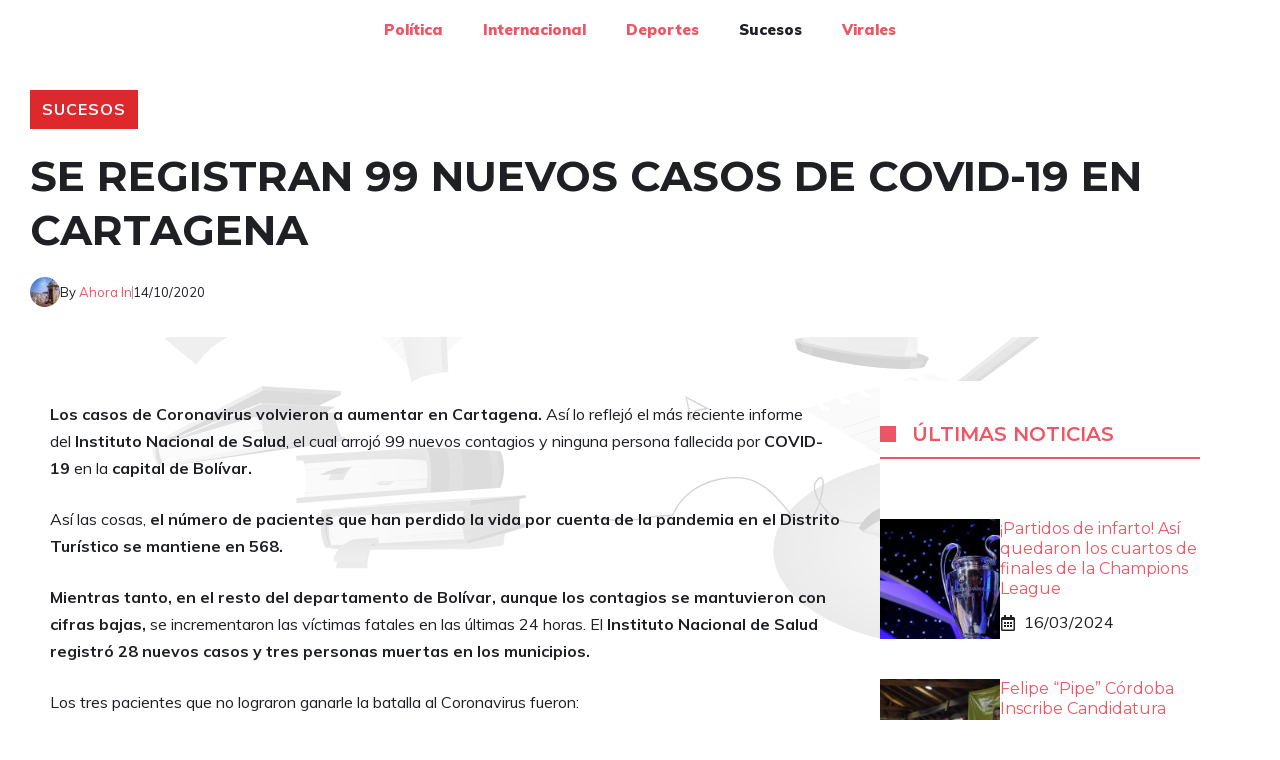

--- FILE ---
content_type: text/html; charset=UTF-8
request_url: https://ahorain.com/2020/10/14/se-registran-99-nuevos-casos-de-covid-19-en-cartagena/
body_size: 20243
content:
<!DOCTYPE html>
<html lang="es">
<head>
	<meta charset="UTF-8">
	<meta name='robots' content='index, follow, max-image-preview:large, max-snippet:-1, max-video-preview:-1' />
<meta name="viewport" content="width=device-width, initial-scale=1">
	<!-- This site is optimized with the Yoast SEO plugin v26.8 - https://yoast.com/product/yoast-seo-wordpress/ -->
	<title>▷ Se registran 99 nuevos casos de Covid-19 en Cartagena 【AHORA IN】</title>
	<meta name="description" content="Los casos de&nbsp;Coronavirus&nbsp;volvieron a aumentar en&nbsp;Cartagena.&nbsp;Así lo reflejó el más reciente informe del&nbsp;Instituto Nacional de" />
	<link rel="canonical" href="https://ahorain.com/2020/10/14/se-registran-99-nuevos-casos-de-covid-19-en-cartagena/" />
	<meta property="og:locale" content="es_ES" />
	<meta property="og:type" content="article" />
	<meta property="og:title" content="▷ Se registran 99 nuevos casos de Covid-19 en Cartagena 【AHORA IN】" />
	<meta property="og:description" content="Los casos de&nbsp;Coronavirus&nbsp;volvieron a aumentar en&nbsp;Cartagena.&nbsp;Así lo reflejó el más reciente informe del&nbsp;Instituto Nacional de" />
	<meta property="og:url" content="https://ahorain.com/2020/10/14/se-registran-99-nuevos-casos-de-covid-19-en-cartagena/" />
	<meta property="og:site_name" content="Ahora In" />
	<meta property="article:published_time" content="2020-10-14T23:06:17+00:00" />
	<meta property="article:modified_time" content="2020-10-14T23:06:19+00:00" />
	<meta name="author" content="Ahora In" />
	<meta name="twitter:card" content="summary_large_image" />
	<meta name="twitter:creator" content="@ahorain_" />
	<meta name="twitter:site" content="@ahorain_" />
	<meta name="twitter:label1" content="Escrito por" />
	<meta name="twitter:data1" content="Ahora In" />
	<meta name="twitter:label2" content="Tiempo de lectura" />
	<meta name="twitter:data2" content="1 minuto" />
	<script type="application/ld+json" class="yoast-schema-graph">{"@context":"https://schema.org","@graph":[{"@type":"NewsArticle","@id":"https://ahorain.com/2020/10/14/se-registran-99-nuevos-casos-de-covid-19-en-cartagena/#article","isPartOf":{"@id":"https://ahorain.com/2020/10/14/se-registran-99-nuevos-casos-de-covid-19-en-cartagena/"},"author":{"name":"Ahora In","@id":"https://ahorain.com/#/schema/person/0b86e3d5171a344e583f49e873957081"},"headline":"Se registran 99 nuevos casos de Covid-19 en Cartagena","datePublished":"2020-10-14T23:06:17+00:00","dateModified":"2020-10-14T23:06:19+00:00","mainEntityOfPage":{"@id":"https://ahorain.com/2020/10/14/se-registran-99-nuevos-casos-de-covid-19-en-cartagena/"},"wordCount":206,"commentCount":0,"publisher":{"@id":"https://ahorain.com/#organization"},"articleSection":["Sucesos"],"inLanguage":"es","potentialAction":[{"@type":"CommentAction","name":"Comment","target":["https://ahorain.com/2020/10/14/se-registran-99-nuevos-casos-de-covid-19-en-cartagena/#respond"]}]},{"@type":["WebPage","ItemPage"],"@id":"https://ahorain.com/2020/10/14/se-registran-99-nuevos-casos-de-covid-19-en-cartagena/","url":"https://ahorain.com/2020/10/14/se-registran-99-nuevos-casos-de-covid-19-en-cartagena/","name":"▷ Se registran 99 nuevos casos de Covid-19 en Cartagena 【AHORA IN】","isPartOf":{"@id":"https://ahorain.com/#website"},"datePublished":"2020-10-14T23:06:17+00:00","dateModified":"2020-10-14T23:06:19+00:00","description":"Los casos de&nbsp;Coronavirus&nbsp;volvieron a aumentar en&nbsp;Cartagena.&nbsp;Así lo reflejó el más reciente informe del&nbsp;Instituto Nacional de","breadcrumb":{"@id":"https://ahorain.com/2020/10/14/se-registran-99-nuevos-casos-de-covid-19-en-cartagena/#breadcrumb"},"inLanguage":"es","potentialAction":[{"@type":"ReadAction","target":["https://ahorain.com/2020/10/14/se-registran-99-nuevos-casos-de-covid-19-en-cartagena/"]}]},{"@type":"BreadcrumbList","@id":"https://ahorain.com/2020/10/14/se-registran-99-nuevos-casos-de-covid-19-en-cartagena/#breadcrumb","itemListElement":[{"@type":"ListItem","position":1,"name":"Portada","item":"https://ahorain.com/"},{"@type":"ListItem","position":2,"name":"News feed","item":"https://ahorain.com/news-feed/"},{"@type":"ListItem","position":3,"name":"Sucesos","item":"https://ahorain.com/sucesos-cartagena/"},{"@type":"ListItem","position":4,"name":"Se registran 99 nuevos casos de Covid-19 en Cartagena"}]},{"@type":"WebSite","@id":"https://ahorain.com/#website","url":"https://ahorain.com/","name":"Ahora In - Noticias de Cartagena","description":"Noticias de Cartagena de Indias y el mundo","publisher":{"@id":"https://ahorain.com/#organization"},"potentialAction":[{"@type":"SearchAction","target":{"@type":"EntryPoint","urlTemplate":"https://ahorain.com/?s={search_term_string}"},"query-input":{"@type":"PropertyValueSpecification","valueRequired":true,"valueName":"search_term_string"}}],"inLanguage":"es"},{"@type":"Organization","@id":"https://ahorain.com/#organization","name":"Ahora In - Noticias de Cartagena","url":"https://ahorain.com/","logo":{"@type":"ImageObject","inLanguage":"es","@id":"https://ahorain.com/#/schema/logo/image/","url":"https://ahorain.com/wp-content/uploads/2022/02/logo-ahora-in.png","contentUrl":"https://ahorain.com/wp-content/uploads/2022/02/logo-ahora-in.png","width":4230,"height":1332,"caption":"Ahora In - Noticias de Cartagena"},"image":{"@id":"https://ahorain.com/#/schema/logo/image/"},"sameAs":["https://x.com/ahorain_","https://www.instagram.com/ahora.in_/"]},{"@type":"Person","@id":"https://ahorain.com/#/schema/person/0b86e3d5171a344e583f49e873957081","name":"Ahora In","image":{"@type":"ImageObject","inLanguage":"es","@id":"https://ahorain.com/#/schema/person/image/","url":"https://secure.gravatar.com/avatar/fac5155fe8b0b2cc62c7efd32f6235b2bb6110c46e8ef8dd5dc933b6b426976a?s=96&d=mm&r=g","contentUrl":"https://secure.gravatar.com/avatar/fac5155fe8b0b2cc62c7efd32f6235b2bb6110c46e8ef8dd5dc933b6b426976a?s=96&d=mm&r=g","caption":"Ahora In"},"sameAs":["https://ahorain.com/"]}]}</script>
	<!-- / Yoast SEO plugin. -->


<link href='https://fonts.gstatic.com' crossorigin rel='preconnect' />
<link href='https://fonts.googleapis.com' crossorigin rel='preconnect' />
<link rel="alternate" type="application/rss+xml" title="Ahora In &raquo; Feed" href="https://ahorain.com/feed/" />
<link rel="alternate" type="application/rss+xml" title="Ahora In &raquo; Feed de los comentarios" href="https://ahorain.com/comments/feed/" />
<link rel="alternate" type="application/rss+xml" title="Ahora In &raquo; Comentario Se registran 99 nuevos casos de Covid-19 en Cartagena del feed" href="https://ahorain.com/2020/10/14/se-registran-99-nuevos-casos-de-covid-19-en-cartagena/feed/" />
<link rel="alternate" title="oEmbed (JSON)" type="application/json+oembed" href="https://ahorain.com/wp-json/oembed/1.0/embed?url=https%3A%2F%2Fahorain.com%2F2020%2F10%2F14%2Fse-registran-99-nuevos-casos-de-covid-19-en-cartagena%2F" />
<link rel="alternate" title="oEmbed (XML)" type="text/xml+oembed" href="https://ahorain.com/wp-json/oembed/1.0/embed?url=https%3A%2F%2Fahorain.com%2F2020%2F10%2F14%2Fse-registran-99-nuevos-casos-de-covid-19-en-cartagena%2F&#038;format=xml" />
<style id='wp-img-auto-sizes-contain-inline-css'>
img:is([sizes=auto i],[sizes^="auto," i]){contain-intrinsic-size:3000px 1500px}
/*# sourceURL=wp-img-auto-sizes-contain-inline-css */
</style>

<style id='wp-emoji-styles-inline-css'>

	img.wp-smiley, img.emoji {
		display: inline !important;
		border: none !important;
		box-shadow: none !important;
		height: 1em !important;
		width: 1em !important;
		margin: 0 0.07em !important;
		vertical-align: -0.1em !important;
		background: none !important;
		padding: 0 !important;
	}
/*# sourceURL=wp-emoji-styles-inline-css */
</style>
<link rel='stylesheet' id='wp-block-library-css' href='https://ahorain.com/wp-includes/css/dist/block-library/style.min.css?ver=6.9' media='all' />
<style id='wp-block-image-inline-css'>
.wp-block-image>a,.wp-block-image>figure>a{display:inline-block}.wp-block-image img{box-sizing:border-box;height:auto;max-width:100%;vertical-align:bottom}@media not (prefers-reduced-motion){.wp-block-image img.hide{visibility:hidden}.wp-block-image img.show{animation:show-content-image .4s}}.wp-block-image[style*=border-radius] img,.wp-block-image[style*=border-radius]>a{border-radius:inherit}.wp-block-image.has-custom-border img{box-sizing:border-box}.wp-block-image.aligncenter{text-align:center}.wp-block-image.alignfull>a,.wp-block-image.alignwide>a{width:100%}.wp-block-image.alignfull img,.wp-block-image.alignwide img{height:auto;width:100%}.wp-block-image .aligncenter,.wp-block-image .alignleft,.wp-block-image .alignright,.wp-block-image.aligncenter,.wp-block-image.alignleft,.wp-block-image.alignright{display:table}.wp-block-image .aligncenter>figcaption,.wp-block-image .alignleft>figcaption,.wp-block-image .alignright>figcaption,.wp-block-image.aligncenter>figcaption,.wp-block-image.alignleft>figcaption,.wp-block-image.alignright>figcaption{caption-side:bottom;display:table-caption}.wp-block-image .alignleft{float:left;margin:.5em 1em .5em 0}.wp-block-image .alignright{float:right;margin:.5em 0 .5em 1em}.wp-block-image .aligncenter{margin-left:auto;margin-right:auto}.wp-block-image :where(figcaption){margin-bottom:1em;margin-top:.5em}.wp-block-image.is-style-circle-mask img{border-radius:9999px}@supports ((-webkit-mask-image:none) or (mask-image:none)) or (-webkit-mask-image:none){.wp-block-image.is-style-circle-mask img{border-radius:0;-webkit-mask-image:url('data:image/svg+xml;utf8,<svg viewBox="0 0 100 100" xmlns="http://www.w3.org/2000/svg"><circle cx="50" cy="50" r="50"/></svg>');mask-image:url('data:image/svg+xml;utf8,<svg viewBox="0 0 100 100" xmlns="http://www.w3.org/2000/svg"><circle cx="50" cy="50" r="50"/></svg>');mask-mode:alpha;-webkit-mask-position:center;mask-position:center;-webkit-mask-repeat:no-repeat;mask-repeat:no-repeat;-webkit-mask-size:contain;mask-size:contain}}:root :where(.wp-block-image.is-style-rounded img,.wp-block-image .is-style-rounded img){border-radius:9999px}.wp-block-image figure{margin:0}.wp-lightbox-container{display:flex;flex-direction:column;position:relative}.wp-lightbox-container img{cursor:zoom-in}.wp-lightbox-container img:hover+button{opacity:1}.wp-lightbox-container button{align-items:center;backdrop-filter:blur(16px) saturate(180%);background-color:#5a5a5a40;border:none;border-radius:4px;cursor:zoom-in;display:flex;height:20px;justify-content:center;opacity:0;padding:0;position:absolute;right:16px;text-align:center;top:16px;width:20px;z-index:100}@media not (prefers-reduced-motion){.wp-lightbox-container button{transition:opacity .2s ease}}.wp-lightbox-container button:focus-visible{outline:3px auto #5a5a5a40;outline:3px auto -webkit-focus-ring-color;outline-offset:3px}.wp-lightbox-container button:hover{cursor:pointer;opacity:1}.wp-lightbox-container button:focus{opacity:1}.wp-lightbox-container button:focus,.wp-lightbox-container button:hover,.wp-lightbox-container button:not(:hover):not(:active):not(.has-background){background-color:#5a5a5a40;border:none}.wp-lightbox-overlay{box-sizing:border-box;cursor:zoom-out;height:100vh;left:0;overflow:hidden;position:fixed;top:0;visibility:hidden;width:100%;z-index:100000}.wp-lightbox-overlay .close-button{align-items:center;cursor:pointer;display:flex;justify-content:center;min-height:40px;min-width:40px;padding:0;position:absolute;right:calc(env(safe-area-inset-right) + 16px);top:calc(env(safe-area-inset-top) + 16px);z-index:5000000}.wp-lightbox-overlay .close-button:focus,.wp-lightbox-overlay .close-button:hover,.wp-lightbox-overlay .close-button:not(:hover):not(:active):not(.has-background){background:none;border:none}.wp-lightbox-overlay .lightbox-image-container{height:var(--wp--lightbox-container-height);left:50%;overflow:hidden;position:absolute;top:50%;transform:translate(-50%,-50%);transform-origin:top left;width:var(--wp--lightbox-container-width);z-index:9999999999}.wp-lightbox-overlay .wp-block-image{align-items:center;box-sizing:border-box;display:flex;height:100%;justify-content:center;margin:0;position:relative;transform-origin:0 0;width:100%;z-index:3000000}.wp-lightbox-overlay .wp-block-image img{height:var(--wp--lightbox-image-height);min-height:var(--wp--lightbox-image-height);min-width:var(--wp--lightbox-image-width);width:var(--wp--lightbox-image-width)}.wp-lightbox-overlay .wp-block-image figcaption{display:none}.wp-lightbox-overlay button{background:none;border:none}.wp-lightbox-overlay .scrim{background-color:#fff;height:100%;opacity:.9;position:absolute;width:100%;z-index:2000000}.wp-lightbox-overlay.active{visibility:visible}@media not (prefers-reduced-motion){.wp-lightbox-overlay.active{animation:turn-on-visibility .25s both}.wp-lightbox-overlay.active img{animation:turn-on-visibility .35s both}.wp-lightbox-overlay.show-closing-animation:not(.active){animation:turn-off-visibility .35s both}.wp-lightbox-overlay.show-closing-animation:not(.active) img{animation:turn-off-visibility .25s both}.wp-lightbox-overlay.zoom.active{animation:none;opacity:1;visibility:visible}.wp-lightbox-overlay.zoom.active .lightbox-image-container{animation:lightbox-zoom-in .4s}.wp-lightbox-overlay.zoom.active .lightbox-image-container img{animation:none}.wp-lightbox-overlay.zoom.active .scrim{animation:turn-on-visibility .4s forwards}.wp-lightbox-overlay.zoom.show-closing-animation:not(.active){animation:none}.wp-lightbox-overlay.zoom.show-closing-animation:not(.active) .lightbox-image-container{animation:lightbox-zoom-out .4s}.wp-lightbox-overlay.zoom.show-closing-animation:not(.active) .lightbox-image-container img{animation:none}.wp-lightbox-overlay.zoom.show-closing-animation:not(.active) .scrim{animation:turn-off-visibility .4s forwards}}@keyframes show-content-image{0%{visibility:hidden}99%{visibility:hidden}to{visibility:visible}}@keyframes turn-on-visibility{0%{opacity:0}to{opacity:1}}@keyframes turn-off-visibility{0%{opacity:1;visibility:visible}99%{opacity:0;visibility:visible}to{opacity:0;visibility:hidden}}@keyframes lightbox-zoom-in{0%{transform:translate(calc((-100vw + var(--wp--lightbox-scrollbar-width))/2 + var(--wp--lightbox-initial-left-position)),calc(-50vh + var(--wp--lightbox-initial-top-position))) scale(var(--wp--lightbox-scale))}to{transform:translate(-50%,-50%) scale(1)}}@keyframes lightbox-zoom-out{0%{transform:translate(-50%,-50%) scale(1);visibility:visible}99%{visibility:visible}to{transform:translate(calc((-100vw + var(--wp--lightbox-scrollbar-width))/2 + var(--wp--lightbox-initial-left-position)),calc(-50vh + var(--wp--lightbox-initial-top-position))) scale(var(--wp--lightbox-scale));visibility:hidden}}
/*# sourceURL=https://ahorain.com/wp-includes/blocks/image/style.min.css */
</style>
<style id='wp-block-paragraph-inline-css'>
.is-small-text{font-size:.875em}.is-regular-text{font-size:1em}.is-large-text{font-size:2.25em}.is-larger-text{font-size:3em}.has-drop-cap:not(:focus):first-letter{float:left;font-size:8.4em;font-style:normal;font-weight:100;line-height:.68;margin:.05em .1em 0 0;text-transform:uppercase}body.rtl .has-drop-cap:not(:focus):first-letter{float:none;margin-left:.1em}p.has-drop-cap.has-background{overflow:hidden}:root :where(p.has-background){padding:1.25em 2.375em}:where(p.has-text-color:not(.has-link-color)) a{color:inherit}p.has-text-align-left[style*="writing-mode:vertical-lr"],p.has-text-align-right[style*="writing-mode:vertical-rl"]{rotate:180deg}
/*# sourceURL=https://ahorain.com/wp-includes/blocks/paragraph/style.min.css */
</style>
<style id='global-styles-inline-css'>
:root{--wp--preset--aspect-ratio--square: 1;--wp--preset--aspect-ratio--4-3: 4/3;--wp--preset--aspect-ratio--3-4: 3/4;--wp--preset--aspect-ratio--3-2: 3/2;--wp--preset--aspect-ratio--2-3: 2/3;--wp--preset--aspect-ratio--16-9: 16/9;--wp--preset--aspect-ratio--9-16: 9/16;--wp--preset--color--black: #000000;--wp--preset--color--cyan-bluish-gray: #abb8c3;--wp--preset--color--white: #ffffff;--wp--preset--color--pale-pink: #f78da7;--wp--preset--color--vivid-red: #cf2e2e;--wp--preset--color--luminous-vivid-orange: #ff6900;--wp--preset--color--luminous-vivid-amber: #fcb900;--wp--preset--color--light-green-cyan: #7bdcb5;--wp--preset--color--vivid-green-cyan: #00d084;--wp--preset--color--pale-cyan-blue: #8ed1fc;--wp--preset--color--vivid-cyan-blue: #0693e3;--wp--preset--color--vivid-purple: #9b51e0;--wp--preset--color--contrast: var(--contrast);--wp--preset--color--contrast-2: var(--contrast-2);--wp--preset--color--contrast-3: var(--contrast-3);--wp--preset--color--contrast-4: var(--contrast-4);--wp--preset--color--contrast-5: var(--contrast-5);--wp--preset--color--base: var(--base);--wp--preset--color--base-2: var(--base-2);--wp--preset--color--community: var(--community);--wp--preset--color--education: var(--education);--wp--preset--color--entertainment: var(--entertainment);--wp--preset--color--lifestyle: var(--lifestyle);--wp--preset--color--technology: var(--technology);--wp--preset--color--travel: var(--travel);--wp--preset--color--business: var(--business);--wp--preset--gradient--vivid-cyan-blue-to-vivid-purple: linear-gradient(135deg,rgb(6,147,227) 0%,rgb(155,81,224) 100%);--wp--preset--gradient--light-green-cyan-to-vivid-green-cyan: linear-gradient(135deg,rgb(122,220,180) 0%,rgb(0,208,130) 100%);--wp--preset--gradient--luminous-vivid-amber-to-luminous-vivid-orange: linear-gradient(135deg,rgb(252,185,0) 0%,rgb(255,105,0) 100%);--wp--preset--gradient--luminous-vivid-orange-to-vivid-red: linear-gradient(135deg,rgb(255,105,0) 0%,rgb(207,46,46) 100%);--wp--preset--gradient--very-light-gray-to-cyan-bluish-gray: linear-gradient(135deg,rgb(238,238,238) 0%,rgb(169,184,195) 100%);--wp--preset--gradient--cool-to-warm-spectrum: linear-gradient(135deg,rgb(74,234,220) 0%,rgb(151,120,209) 20%,rgb(207,42,186) 40%,rgb(238,44,130) 60%,rgb(251,105,98) 80%,rgb(254,248,76) 100%);--wp--preset--gradient--blush-light-purple: linear-gradient(135deg,rgb(255,206,236) 0%,rgb(152,150,240) 100%);--wp--preset--gradient--blush-bordeaux: linear-gradient(135deg,rgb(254,205,165) 0%,rgb(254,45,45) 50%,rgb(107,0,62) 100%);--wp--preset--gradient--luminous-dusk: linear-gradient(135deg,rgb(255,203,112) 0%,rgb(199,81,192) 50%,rgb(65,88,208) 100%);--wp--preset--gradient--pale-ocean: linear-gradient(135deg,rgb(255,245,203) 0%,rgb(182,227,212) 50%,rgb(51,167,181) 100%);--wp--preset--gradient--electric-grass: linear-gradient(135deg,rgb(202,248,128) 0%,rgb(113,206,126) 100%);--wp--preset--gradient--midnight: linear-gradient(135deg,rgb(2,3,129) 0%,rgb(40,116,252) 100%);--wp--preset--font-size--small: 13px;--wp--preset--font-size--medium: 20px;--wp--preset--font-size--large: 36px;--wp--preset--font-size--x-large: 42px;--wp--preset--spacing--20: 0.44rem;--wp--preset--spacing--30: 0.67rem;--wp--preset--spacing--40: 1rem;--wp--preset--spacing--50: 1.5rem;--wp--preset--spacing--60: 2.25rem;--wp--preset--spacing--70: 3.38rem;--wp--preset--spacing--80: 5.06rem;--wp--preset--shadow--natural: 6px 6px 9px rgba(0, 0, 0, 0.2);--wp--preset--shadow--deep: 12px 12px 50px rgba(0, 0, 0, 0.4);--wp--preset--shadow--sharp: 6px 6px 0px rgba(0, 0, 0, 0.2);--wp--preset--shadow--outlined: 6px 6px 0px -3px rgb(255, 255, 255), 6px 6px rgb(0, 0, 0);--wp--preset--shadow--crisp: 6px 6px 0px rgb(0, 0, 0);}:where(.is-layout-flex){gap: 0.5em;}:where(.is-layout-grid){gap: 0.5em;}body .is-layout-flex{display: flex;}.is-layout-flex{flex-wrap: wrap;align-items: center;}.is-layout-flex > :is(*, div){margin: 0;}body .is-layout-grid{display: grid;}.is-layout-grid > :is(*, div){margin: 0;}:where(.wp-block-columns.is-layout-flex){gap: 2em;}:where(.wp-block-columns.is-layout-grid){gap: 2em;}:where(.wp-block-post-template.is-layout-flex){gap: 1.25em;}:where(.wp-block-post-template.is-layout-grid){gap: 1.25em;}.has-black-color{color: var(--wp--preset--color--black) !important;}.has-cyan-bluish-gray-color{color: var(--wp--preset--color--cyan-bluish-gray) !important;}.has-white-color{color: var(--wp--preset--color--white) !important;}.has-pale-pink-color{color: var(--wp--preset--color--pale-pink) !important;}.has-vivid-red-color{color: var(--wp--preset--color--vivid-red) !important;}.has-luminous-vivid-orange-color{color: var(--wp--preset--color--luminous-vivid-orange) !important;}.has-luminous-vivid-amber-color{color: var(--wp--preset--color--luminous-vivid-amber) !important;}.has-light-green-cyan-color{color: var(--wp--preset--color--light-green-cyan) !important;}.has-vivid-green-cyan-color{color: var(--wp--preset--color--vivid-green-cyan) !important;}.has-pale-cyan-blue-color{color: var(--wp--preset--color--pale-cyan-blue) !important;}.has-vivid-cyan-blue-color{color: var(--wp--preset--color--vivid-cyan-blue) !important;}.has-vivid-purple-color{color: var(--wp--preset--color--vivid-purple) !important;}.has-black-background-color{background-color: var(--wp--preset--color--black) !important;}.has-cyan-bluish-gray-background-color{background-color: var(--wp--preset--color--cyan-bluish-gray) !important;}.has-white-background-color{background-color: var(--wp--preset--color--white) !important;}.has-pale-pink-background-color{background-color: var(--wp--preset--color--pale-pink) !important;}.has-vivid-red-background-color{background-color: var(--wp--preset--color--vivid-red) !important;}.has-luminous-vivid-orange-background-color{background-color: var(--wp--preset--color--luminous-vivid-orange) !important;}.has-luminous-vivid-amber-background-color{background-color: var(--wp--preset--color--luminous-vivid-amber) !important;}.has-light-green-cyan-background-color{background-color: var(--wp--preset--color--light-green-cyan) !important;}.has-vivid-green-cyan-background-color{background-color: var(--wp--preset--color--vivid-green-cyan) !important;}.has-pale-cyan-blue-background-color{background-color: var(--wp--preset--color--pale-cyan-blue) !important;}.has-vivid-cyan-blue-background-color{background-color: var(--wp--preset--color--vivid-cyan-blue) !important;}.has-vivid-purple-background-color{background-color: var(--wp--preset--color--vivid-purple) !important;}.has-black-border-color{border-color: var(--wp--preset--color--black) !important;}.has-cyan-bluish-gray-border-color{border-color: var(--wp--preset--color--cyan-bluish-gray) !important;}.has-white-border-color{border-color: var(--wp--preset--color--white) !important;}.has-pale-pink-border-color{border-color: var(--wp--preset--color--pale-pink) !important;}.has-vivid-red-border-color{border-color: var(--wp--preset--color--vivid-red) !important;}.has-luminous-vivid-orange-border-color{border-color: var(--wp--preset--color--luminous-vivid-orange) !important;}.has-luminous-vivid-amber-border-color{border-color: var(--wp--preset--color--luminous-vivid-amber) !important;}.has-light-green-cyan-border-color{border-color: var(--wp--preset--color--light-green-cyan) !important;}.has-vivid-green-cyan-border-color{border-color: var(--wp--preset--color--vivid-green-cyan) !important;}.has-pale-cyan-blue-border-color{border-color: var(--wp--preset--color--pale-cyan-blue) !important;}.has-vivid-cyan-blue-border-color{border-color: var(--wp--preset--color--vivid-cyan-blue) !important;}.has-vivid-purple-border-color{border-color: var(--wp--preset--color--vivid-purple) !important;}.has-vivid-cyan-blue-to-vivid-purple-gradient-background{background: var(--wp--preset--gradient--vivid-cyan-blue-to-vivid-purple) !important;}.has-light-green-cyan-to-vivid-green-cyan-gradient-background{background: var(--wp--preset--gradient--light-green-cyan-to-vivid-green-cyan) !important;}.has-luminous-vivid-amber-to-luminous-vivid-orange-gradient-background{background: var(--wp--preset--gradient--luminous-vivid-amber-to-luminous-vivid-orange) !important;}.has-luminous-vivid-orange-to-vivid-red-gradient-background{background: var(--wp--preset--gradient--luminous-vivid-orange-to-vivid-red) !important;}.has-very-light-gray-to-cyan-bluish-gray-gradient-background{background: var(--wp--preset--gradient--very-light-gray-to-cyan-bluish-gray) !important;}.has-cool-to-warm-spectrum-gradient-background{background: var(--wp--preset--gradient--cool-to-warm-spectrum) !important;}.has-blush-light-purple-gradient-background{background: var(--wp--preset--gradient--blush-light-purple) !important;}.has-blush-bordeaux-gradient-background{background: var(--wp--preset--gradient--blush-bordeaux) !important;}.has-luminous-dusk-gradient-background{background: var(--wp--preset--gradient--luminous-dusk) !important;}.has-pale-ocean-gradient-background{background: var(--wp--preset--gradient--pale-ocean) !important;}.has-electric-grass-gradient-background{background: var(--wp--preset--gradient--electric-grass) !important;}.has-midnight-gradient-background{background: var(--wp--preset--gradient--midnight) !important;}.has-small-font-size{font-size: var(--wp--preset--font-size--small) !important;}.has-medium-font-size{font-size: var(--wp--preset--font-size--medium) !important;}.has-large-font-size{font-size: var(--wp--preset--font-size--large) !important;}.has-x-large-font-size{font-size: var(--wp--preset--font-size--x-large) !important;}
/*# sourceURL=global-styles-inline-css */
</style>

<style id='classic-theme-styles-inline-css'>
/*! This file is auto-generated */
.wp-block-button__link{color:#fff;background-color:#32373c;border-radius:9999px;box-shadow:none;text-decoration:none;padding:calc(.667em + 2px) calc(1.333em + 2px);font-size:1.125em}.wp-block-file__button{background:#32373c;color:#fff;text-decoration:none}
/*# sourceURL=/wp-includes/css/classic-themes.min.css */
</style>
<link rel='stylesheet' id='contact-form-7-css' href='https://ahorain.com/wp-content/plugins/contact-form-7/includes/css/styles.css?ver=6.1.4' media='all' />
<link rel='stylesheet' id='wp-show-posts-css' href='https://ahorain.com/wp-content/plugins/wp-show-posts/css/wp-show-posts-min.css?ver=1.1.6' media='all' />
<link rel='stylesheet' id='generate-comments-css' href='https://ahorain.com/wp-content/themes/generatepress/assets/css/components/comments.min.css?ver=3.6.1' media='all' />
<link rel='stylesheet' id='generate-style-css' href='https://ahorain.com/wp-content/themes/generatepress/assets/css/main.min.css?ver=3.6.1' media='all' />
<style id='generate-style-inline-css'>
body{background-color:var(--base-2);color:var(--contrast);}a{color:var(--education);}a:hover, a:focus, a:active{color:var(--education);}.wp-block-group__inner-container{max-width:1200px;margin-left:auto;margin-right:auto;}.site-header .header-image{width:150px;}.generate-back-to-top{font-size:20px;border-radius:3px;position:fixed;bottom:30px;right:30px;line-height:40px;width:40px;text-align:center;z-index:10;transition:opacity 300ms ease-in-out;opacity:0.1;transform:translateY(1000px);}.generate-back-to-top__show{opacity:1;transform:translateY(0);}:root{--contrast:#1f2024;--contrast-2:#343a40;--contrast-3:#5e5e69;--contrast-4:#a0a1ad;--contrast-5:#b5b7bf;--base:#f2f2f2;--base-2:#ffffff;--community:#56b85a;--education:#ee5565;--entertainment:#8974f1;--lifestyle:#e29c04;--technology:#396eb3;--travel:#6cd2cc;--business:#4C3957;}:root .has-contrast-color{color:var(--contrast);}:root .has-contrast-background-color{background-color:var(--contrast);}:root .has-contrast-2-color{color:var(--contrast-2);}:root .has-contrast-2-background-color{background-color:var(--contrast-2);}:root .has-contrast-3-color{color:var(--contrast-3);}:root .has-contrast-3-background-color{background-color:var(--contrast-3);}:root .has-contrast-4-color{color:var(--contrast-4);}:root .has-contrast-4-background-color{background-color:var(--contrast-4);}:root .has-contrast-5-color{color:var(--contrast-5);}:root .has-contrast-5-background-color{background-color:var(--contrast-5);}:root .has-base-color{color:var(--base);}:root .has-base-background-color{background-color:var(--base);}:root .has-base-2-color{color:var(--base-2);}:root .has-base-2-background-color{background-color:var(--base-2);}:root .has-community-color{color:var(--community);}:root .has-community-background-color{background-color:var(--community);}:root .has-education-color{color:var(--education);}:root .has-education-background-color{background-color:var(--education);}:root .has-entertainment-color{color:var(--entertainment);}:root .has-entertainment-background-color{background-color:var(--entertainment);}:root .has-lifestyle-color{color:var(--lifestyle);}:root .has-lifestyle-background-color{background-color:var(--lifestyle);}:root .has-technology-color{color:var(--technology);}:root .has-technology-background-color{background-color:var(--technology);}:root .has-travel-color{color:var(--travel);}:root .has-travel-background-color{background-color:var(--travel);}:root .has-business-color{color:var(--business);}:root .has-business-background-color{background-color:var(--business);}body, button, input, select, textarea{font-family:Muli, sans-serif;font-size:16px;}body{line-height:1.7em;}.main-title{font-weight:800;text-transform:uppercase;font-size:46px;}@media (max-width:768px){.main-title{font-size:44px;}}.site-description{font-family:Montserrat, sans-serif;font-weight:600;text-transform:uppercase;font-size:15px;letter-spacing:0.08em;}@media (max-width:768px){.site-description{font-size:14px;}}.main-navigation a, .main-navigation .menu-toggle, .main-navigation .menu-bar-items{font-family:Muli, sans-serif;font-weight:900;font-size:15px;}.widget-title{font-family:Montserrat, sans-serif;font-weight:bold;text-transform:uppercase;font-size:20px;}h1.entry-title{font-weight:700;font-size:38px;}.site-info{font-size:13px;}h1{font-family:Montserrat, sans-serif;font-weight:700;text-transform:uppercase;font-size:42px;line-height:1.3em;}h2{font-family:Montserrat, sans-serif;font-weight:700;font-size:25px;line-height:1.3em;}@media (max-width:768px){h2{font-size:20px;}}h3{font-family:Montserrat, sans-serif;font-weight:500;font-size:20px;line-height:1.3;}@media (max-width:768px){h3{font-size:17px;}}h4{font-family:Montserrat, sans-serif;font-weight:500;font-size:20px;line-height:1.3em;}h5{font-family:Montserrat, sans-serif;font-weight:500;font-size:18px;line-height:1.3em;}h6{font-family:Montserrat, sans-serif;font-weight:500;font-size:16px;line-height:1.3em;}.top-bar{background-color:#636363;color:#ffffff;}.top-bar a{color:#ffffff;}.top-bar a:hover{color:#303030;}.site-header{background-color:rgba(255,0,0,0.78);}.site-header a{color:var(--education);}.site-header a:hover{color:var(--education);}.main-title a,.main-title a:hover{color:var(--contrast);}.site-description{color:var(--contrast-2);}.main-navigation,.main-navigation ul ul{background-color:var(--base-2);}.main-navigation .main-nav ul li a, .main-navigation .menu-toggle, .main-navigation .menu-bar-items{color:var(--education);}.main-navigation .main-nav ul li:not([class*="current-menu-"]):hover > a, .main-navigation .main-nav ul li:not([class*="current-menu-"]):focus > a, .main-navigation .main-nav ul li.sfHover:not([class*="current-menu-"]) > a, .main-navigation .menu-bar-item:hover > a, .main-navigation .menu-bar-item.sfHover > a{color:var(--accent);}button.menu-toggle:hover,button.menu-toggle:focus{color:var(--education);}.main-navigation .main-nav ul li[class*="current-menu-"] > a{color:var(--accent);}.navigation-search input[type="search"],.navigation-search input[type="search"]:active, .navigation-search input[type="search"]:focus, .main-navigation .main-nav ul li.search-item.active > a, .main-navigation .menu-bar-items .search-item.active > a{color:var(--base);background-color:var(--contrast-3);opacity:1;}.main-navigation ul ul{background-color:var(--base);}.main-navigation .main-nav ul ul li a{color:var(--education);}.main-navigation .main-nav ul ul li:not([class*="current-menu-"]):hover > a,.main-navigation .main-nav ul ul li:not([class*="current-menu-"]):focus > a, .main-navigation .main-nav ul ul li.sfHover:not([class*="current-menu-"]) > a{color:var(--education);}.main-navigation .main-nav ul ul li[class*="current-menu-"] > a{color:var(--education);}.separate-containers .inside-article, .separate-containers .comments-area, .separate-containers .page-header, .one-container .container, .separate-containers .paging-navigation, .inside-page-header{background-color:var(--base-3);}.inside-article a,.paging-navigation a,.comments-area a,.page-header a{color:#75000c;}.inside-article a:hover,.paging-navigation a:hover,.comments-area a:hover,.page-header a:hover{color:var(--education);}.entry-title a{color:var(--contrast);}.entry-title a:hover{color:var(--contrast-2);}.entry-meta{color:var(--contrast-2);}.sidebar .widget{background-color:var(--education);}.sidebar .widget a{color:var(--education);}.sidebar .widget a:hover{color:var(--education);}.footer-widgets{color:var(--contrast-4);background-color:var(--base-3);}.footer-widgets a{color:var(--contrast-5);}.footer-widgets a:hover{color:#ffffff;}.footer-widgets .widget-title{color:var(--contrast-3);}.site-info{color:var(--contrast-4);background-color:#de292c;}.site-info a{color:var(--contrast-5);}.site-info a:hover{color:var(--base-2);}.footer-bar .widget_nav_menu .current-menu-item a{color:var(--base-2);}input[type="text"],input[type="email"],input[type="url"],input[type="password"],input[type="search"],input[type="tel"],input[type="number"],textarea,select{color:var(--contrast);background-color:var(--base-2);border-color:var(--base);}input[type="text"]:focus,input[type="email"]:focus,input[type="url"]:focus,input[type="password"]:focus,input[type="search"]:focus,input[type="tel"]:focus,input[type="number"]:focus,textarea:focus,select:focus{color:var(--contrast);background-color:var(--base-2);border-color:var(--contrast-3);}button,html input[type="button"],input[type="reset"],input[type="submit"],a.button,a.wp-block-button__link:not(.has-background){color:#ffffff;background-color:var(--education);}button:hover,html input[type="button"]:hover,input[type="reset"]:hover,input[type="submit"]:hover,a.button:hover,button:focus,html input[type="button"]:focus,input[type="reset"]:focus,input[type="submit"]:focus,a.button:focus,a.wp-block-button__link:not(.has-background):active,a.wp-block-button__link:not(.has-background):focus,a.wp-block-button__link:not(.has-background):hover{color:#ffffff;background-color:var(--education);}a.generate-back-to-top{background-color:var(--contrast-2);color:var(--base-2);}a.generate-back-to-top:hover,a.generate-back-to-top:focus{background-color:var(--contrast-3);color:var(--base-2);}:root{--gp-search-modal-bg-color:var(--base-2);--gp-search-modal-text-color:var(--contrast);--gp-search-modal-overlay-bg-color:rgba(0,0,0,0.2);}@media (max-width: 768px){.main-navigation .menu-bar-item:hover > a, .main-navigation .menu-bar-item.sfHover > a{background:none;color:var(--education);}}.inside-header{padding:100px 40px 190px 40px;}.nav-below-header .main-navigation .inside-navigation.grid-container, .nav-above-header .main-navigation .inside-navigation.grid-container{padding:0px 20px 0px 20px;}.separate-containers .inside-article, .separate-containers .comments-area, .separate-containers .page-header, .separate-containers .paging-navigation, .one-container .site-content, .inside-page-header{padding:20px 10px 20px 10px;}.site-main .wp-block-group__inner-container{padding:20px 10px 20px 10px;}.separate-containers .paging-navigation{padding-top:20px;padding-bottom:20px;}.entry-content .alignwide, body:not(.no-sidebar) .entry-content .alignfull{margin-left:-10px;width:calc(100% + 20px);max-width:calc(100% + 20px);}.one-container.right-sidebar .site-main,.one-container.both-right .site-main{margin-right:10px;}.one-container.left-sidebar .site-main,.one-container.both-left .site-main{margin-left:10px;}.one-container.both-sidebars .site-main{margin:0px 10px 0px 10px;}.one-container.archive .post:not(:last-child):not(.is-loop-template-item), .one-container.blog .post:not(:last-child):not(.is-loop-template-item){padding-bottom:20px;}.rtl .menu-item-has-children .dropdown-menu-toggle{padding-left:20px;}.rtl .main-navigation .main-nav ul li.menu-item-has-children > a{padding-right:20px;}.widget-area .widget{padding:20px;}.inside-site-info{padding:30px 40px 30px 40px;}@media (max-width:768px){.separate-containers .inside-article, .separate-containers .comments-area, .separate-containers .page-header, .separate-containers .paging-navigation, .one-container .site-content, .inside-page-header{padding:10px 30px 40px 30px;}.site-main .wp-block-group__inner-container{padding:10px 30px 40px 30px;}.inside-top-bar{padding-right:30px;padding-left:30px;}.inside-header{padding-top:50px;padding-right:10px;padding-bottom:50px;padding-left:10px;}.widget-area .widget{padding-top:30px;padding-right:30px;padding-bottom:30px;padding-left:30px;}.footer-widgets-container{padding-top:30px;padding-right:30px;padding-bottom:30px;padding-left:30px;}.inside-site-info{padding-right:30px;padding-left:30px;}.entry-content .alignwide, body:not(.no-sidebar) .entry-content .alignfull{margin-left:-30px;width:calc(100% + 60px);max-width:calc(100% + 60px);}.one-container .site-main .paging-navigation{margin-bottom:20px;}}/* End cached CSS */.is-right-sidebar{width:30%;}.is-left-sidebar{width:30%;}.site-content .content-area{width:70%;}@media (max-width: 768px){.main-navigation .menu-toggle,.sidebar-nav-mobile:not(#sticky-placeholder){display:block;}.main-navigation ul,.gen-sidebar-nav,.main-navigation:not(.slideout-navigation):not(.toggled) .main-nav > ul,.has-inline-mobile-toggle #site-navigation .inside-navigation > *:not(.navigation-search):not(.main-nav){display:none;}.nav-align-right .inside-navigation,.nav-align-center .inside-navigation{justify-content:space-between;}}
body{background-image:url('https://gpsites.co/newsroom/wp-content/uploads/sites/126/2021/04/education.svg');background-repeat:no-repeat;background-size:cover;background-attachment:fixed;}.site-header{background-image:url('https://ahorain.com/wp-content/uploads/2026/01/Banner-ahora-in-2026.jpg');background-repeat:no-repeat;background-size:cover;background-attachment:local;background-position:center center;}.main-navigation, .main-navigation .menu-toggle{background-repeat:repeat-x;}
.dynamic-author-image-rounded{border-radius:100%;}.dynamic-featured-image, .dynamic-author-image{vertical-align:middle;}.one-container.blog .dynamic-content-template:not(:last-child), .one-container.archive .dynamic-content-template:not(:last-child){padding-bottom:0px;}.dynamic-entry-excerpt > p:last-child{margin-bottom:0px;}
.main-navigation .main-nav ul li a,.menu-toggle,.main-navigation .menu-bar-item > a{transition: line-height 300ms ease}.main-navigation.toggled .main-nav > ul{background-color: var(--base-2)}.sticky-enabled .gen-sidebar-nav.is_stuck .main-navigation {margin-bottom: 0px;}.sticky-enabled .gen-sidebar-nav.is_stuck {z-index: 500;}.sticky-enabled .main-navigation.is_stuck {box-shadow: 0 2px 2px -2px rgba(0, 0, 0, .2);}.navigation-stick:not(.gen-sidebar-nav) {left: 0;right: 0;width: 100% !important;}.nav-float-right .navigation-stick {width: 100% !important;left: 0;}.nav-float-right .navigation-stick .navigation-branding {margin-right: auto;}.main-navigation.has-sticky-branding:not(.grid-container) .inside-navigation:not(.grid-container) .navigation-branding{margin-left: 10px;}.main-navigation.navigation-stick.has-sticky-branding .inside-navigation.grid-container{padding-left:40px;padding-right:40px;}@media (max-width:768px){.main-navigation.navigation-stick.has-sticky-branding .inside-navigation.grid-container{padding-left:0;padding-right:0;}}
/*# sourceURL=generate-style-inline-css */
</style>
<link rel='stylesheet' id='generate-google-fonts-css' href='https://fonts.googleapis.com/css?family=Muli%3A200%2C200italic%2C300%2C300italic%2Cregular%2Citalic%2C600%2C600italic%2C700%2C700italic%2C800%2C800italic%2C900%2C900italic%7CMontserrat%3A100%2C100italic%2C200%2C200italic%2C300%2C300italic%2Cregular%2Citalic%2C500%2C500italic%2C600%2C600italic%2C700%2C700italic%2C800%2C800italic%2C900%2C900italic&#038;display=auto&#038;ver=3.6.1' media='all' />
<style id='generateblocks-inline-css'>
.gb-grid-wrapper-1e233188{display:flex;flex-wrap:wrap;}.gb-grid-wrapper-1e233188 > .gb-grid-column{box-sizing:border-box;}.gb-grid-wrapper-fed59981{display:flex;flex-wrap:wrap;}.gb-grid-wrapper-fed59981 > .gb-grid-column{box-sizing:border-box;}.gb-grid-wrapper-7bdd6853{display:flex;flex-wrap:wrap;align-items:center;}.gb-grid-wrapper-7bdd6853 > .gb-grid-column{box-sizing:border-box;}.gb-grid-wrapper-51f71b20{display:flex;flex-wrap:wrap;margin-left:-60px;}.gb-grid-wrapper-51f71b20 > .gb-grid-column{box-sizing:border-box;padding-left:60px;padding-bottom:60px;}.gb-grid-wrapper-cb7f3eec{display:flex;flex-wrap:wrap;}.gb-grid-wrapper-cb7f3eec > .gb-grid-column{box-sizing:border-box;}.gb-container-cf89cbdf{margin-right:5px;border-right:0px solid #ff0000;border-left:3px solid #ff0000;}.gb-grid-wrapper > .gb-grid-column-cf89cbdf{width:1%;}.gb-grid-wrapper > .gb-grid-column-cf89cbdf > .gb-container{display:flex;flex-direction:column;height:100%;}.gb-container-87d18573{margin-right:5px;border-right:3px solid #ff0000;}.gb-grid-wrapper > .gb-grid-column-87d18573{width:1%;}.gb-grid-wrapper > .gb-grid-column-87d18573 > .gb-container{display:flex;flex-direction:column;height:100%;}.gb-container-ab1c2200{margin-right:0px;margin-left:5px;border-left:3px solid #ff0000;background-color:#ff0000;background-image:linear-gradient(180deg, var(--contrast), var(--contrast-3));}.gb-container-ab1c2200 > .gb-inside-container{padding:10px;}.gb-grid-wrapper > .gb-grid-column-ab1c2200{width:66.66%;}.gb-grid-wrapper > .gb-grid-column-ab1c2200 > .gb-container{display:flex;flex-direction:column;height:100%;}.gb-container-c2a8348b{background-color:#ff0000;background-image:linear-gradient(180deg, var(--contrast), var(--contrast-3));}.gb-grid-wrapper > .gb-grid-column-c2a8348b{width:31%;}.gb-grid-wrapper > .gb-grid-column-c2a8348b > .gb-container{display:flex;flex-direction:column;height:100%;}.gb-container-0ebfc85b{text-align:center;}.gb-grid-wrapper > .gb-grid-column-0ebfc85b{width:100%;}.gb-grid-wrapper > .gb-grid-column-0ebfc85b > .gb-container{display:flex;flex-direction:column;height:100%;}.gb-container-4aed209d{margin-right:5px;border-right:0px solid #ff0000;border-left:3px solid #ff0000;}.gb-grid-wrapper > .gb-grid-column-4aed209d{width:1%;}.gb-grid-wrapper > .gb-grid-column-4aed209d > .gb-container{display:flex;flex-direction:column;height:100%;}.gb-container-528d785f{margin-right:5px;border-right:3px solid #ff0000;}.gb-grid-wrapper > .gb-grid-column-528d785f{width:1%;}.gb-grid-wrapper > .gb-grid-column-528d785f > .gb-container{display:flex;flex-direction:column;height:100%;}.gb-container-0eacf823{margin-right:0px;margin-left:5px;border-left:3px solid #ff0000;background-color:#ff0000;background-image:linear-gradient(180deg, var(--contrast), var(--contrast-3));}.gb-container-0eacf823 > .gb-inside-container{padding:10px;}.gb-grid-wrapper > .gb-grid-column-0eacf823{width:66.66%;}.gb-grid-wrapper > .gb-grid-column-0eacf823 > .gb-container{display:flex;flex-direction:column;height:100%;}.gb-container-6d35fc39{background-color:#ff0000;background-image:linear-gradient(180deg, var(--contrast), var(--contrast-3));}.gb-grid-wrapper > .gb-grid-column-6d35fc39{width:31%;}.gb-grid-wrapper > .gb-grid-column-6d35fc39 > .gb-container{display:flex;flex-direction:column;height:100%;}.gb-container-c4a78aa7 > .gb-inside-container{max-width:1200px;margin-left:auto;margin-right:auto;}.gb-grid-wrapper > .gb-grid-column-c4a78aa7 > .gb-container{display:flex;flex-direction:column;height:100%;}.gb-container-808e8104{display:flex;flex-direction:column;flex-wrap:nowrap;align-items:center;justify-content:center;text-align:center;}.gb-container-3c9826f4{width:100%;text-align:left;padding:30px;background-color:var(--base-2);}.gb-container-a6b27bbc{display:flex;align-items:center;column-gap:10px;}.gb-container-58fb7d57{min-height:13px;flex-basis:1px;background-color:var(--contrast-4);}.gb-container-52018004{text-align:right;padding:40px;background-color:var(--base-2);}.gb-container-4138dd74{height:150px;display:flex;flex-direction:column;justify-content:center;border-top-left-radius:10px;border-bottom-left-radius:10px;background-image:url();background-repeat:no-repeat;background-position:center center;background-size:cover;}.gb-grid-wrapper > .gb-grid-column-4138dd74{width:20%;}.gb-container-4138dd74.gb-has-dynamic-bg{background-image:var(--background-url);}.gb-container-4138dd74.gb-no-dynamic-bg{background-image:none;}.gb-container-18430adf{z-index:2;position:relative;text-align:center;padding:30px;margin-right:10px;border-top-right-radius:10px;border-bottom-right-radius:10px;background-color:#ffffff;}.gb-grid-wrapper > .gb-grid-column-18430adf{width:30%;}.gb-container-ce9878f4{z-index:1;position:relative;text-align:center;padding:30px;margin-left:10px;border-top-left-radius:10px;border-bottom-left-radius:10px;background-color:#ffffff;}.gb-grid-wrapper > .gb-grid-column-ce9878f4{width:30%;}.gb-container-6c856070{height:150px;display:flex;flex-direction:column;justify-content:center;padding-top:0px;padding-right:0px;padding-bottom:0px;border-top-right-radius:10px;border-bottom-right-radius:10px;background-image:url();background-repeat:no-repeat;background-position:center center;background-size:cover;}.gb-grid-wrapper > .gb-grid-column-6c856070{width:20%;}.gb-container-6c856070.gb-has-dynamic-bg{background-image:var(--background-url);}.gb-container-6c856070.gb-no-dynamic-bg{background-image:none;}.gb-container-925a2a1e{background-color:var(--contrast);}.gb-container-cbee1dca{max-width:1200px;padding:40px;margin-right:auto;margin-left:auto;background-color:#de292c;color:var(--base-2);}.gb-container-cbee1dca a{color:var(--base-2);}.gb-container-cbee1dca a:hover{color:var(--base-2);}.gb-container-4f4cf5cf{display:flex;flex-direction:column;align-items:center;justify-content:center;text-align:center;}.gb-grid-wrapper > .gb-grid-column-4f4cf5cf{width:50%;}.gb-grid-wrapper > .gb-grid-column-1d8f8f12{width:50%;}.gb-container-8d3b0714{display:flex;flex-direction:row;align-items:center;justify-content:center;column-gap:10px;text-align:center;margin-bottom:60px;}.gb-container-68b619a0{display:flex;align-items:center;justify-content:space-between;column-gap:40px;color:var(--base-2);}.gb-container-26043e29{display:flex;column-gap:20px;}.gb-container-d86a90a1{display:flex;column-gap:20px;margin-left:20px;}.gb-container-525acc2f{padding-top:40px;padding-right:40px;padding-bottom:40px;background-color:var(--base-2);}.gb-container-a1100196{display:flex;column-gap:15px;margin-top:40px;}.gb-grid-wrapper > .gb-grid-column-a1100196{width:100%;}.gb-container-c5e7b1a8{flex-basis:120px;}.gb-container-e88d8a8b{flex-grow:1;flex-basis:0px;}h3.gb-headline-55afa1c7{text-align:center;}p.gb-headline-8f615a97{display:inline-block;font-size:16px;letter-spacing:0.06em;font-weight:700;text-transform:uppercase;text-align:left;padding:6px 12px;margin-bottom:20px;color:#ffffff;background-color:#de292c;}p.gb-headline-8f615a97 a{color:#ffffff;}h1.gb-headline-eaaa5bad{text-align:left;color:var(--contrast);}p.gb-headline-65ea023a{font-size:13px;margin-bottom:0px;}p.gb-headline-e4cdef4d{font-size:13px;margin-bottom:0px;}h2.gb-headline-2acc62a4{font-size:20px;font-weight:500;text-align:left;padding:10px;margin-bottom:0em;margin-left:-4em;border-top-left-radius:10px;border-bottom-left-radius:10px;background-color:#ffffff;}h2.gb-headline-9d97a37f{font-size:20px;font-weight:500;text-align:right;padding:10px;margin-right:-4em;margin-bottom:0em;border-top-right-radius:10px;border-bottom-right-radius:10px;background-color:#ffffff;}p.gb-headline-e29c0825{font-size:15px;text-align:center;margin-bottom:0px;color:var(--base-2);}h2.gb-headline-529b3704{font-size:20px;font-weight:700;text-transform:uppercase;text-align:center;color:var(--base-2);}p.gb-headline-368a465b{font-size:14px;margin-bottom:0px;color:var(--base-2);}p.gb-headline-368a465b a{color:var(--contrast-5);}p.gb-headline-368a465b a:hover{color:var(--base);}p.gb-headline-f9af17bf{font-size:14px;text-transform:capitalize;margin-bottom:0px;color:var(--contrast-4);}p.gb-headline-f9af17bf a{color:var(--base-2);}p.gb-headline-f9af17bf a:hover{color:var(--base);}p.gb-headline-dab3046f{font-size:14px;text-transform:capitalize;margin-bottom:0px;color:var(--contrast-4);}p.gb-headline-dab3046f a{color:var(--base-2);}p.gb-headline-dab3046f a:hover{color:var(--base);}p.gb-headline-e38f9197{font-size:14px;text-transform:capitalize;margin-bottom:0px;color:var(--contrast-4);}p.gb-headline-e38f9197 a{color:var(--base-2);}p.gb-headline-e38f9197 a:hover{color:var(--base);}p.gb-headline-dce35946{font-size:14px;text-transform:capitalize;margin-bottom:0px;color:var(--contrast-4);}p.gb-headline-dce35946 a{color:var(--base-2);}p.gb-headline-dce35946 a:hover{color:var(--base);}h2.gb-headline-ac22c05b{display:flex;align-items:center;justify-content:flex-start;font-size:20px;font-weight:600;text-transform:uppercase;text-align:left;padding-bottom:10px;border-bottom-width:2px;border-bottom-style:solid;color:var(--education);}h2.gb-headline-ac22c05b .gb-icon{line-height:0;padding-right:0.8em;}h2.gb-headline-ac22c05b .gb-icon svg{width:0.8em;height:0.8em;fill:currentColor;}h5.gb-headline-9e680c5e{font-size:16px;font-weight:normal;margin-bottom:10px;}p.gb-headline-9eeca397{display:flex;align-items:center;margin-bottom:0px;}p.gb-headline-9eeca397 .gb-icon{line-height:0;padding-right:0.5em;}p.gb-headline-9eeca397 .gb-icon svg{width:1em;height:1em;fill:currentColor;}a.gb-button-a3aaad4c{display:inline-flex;align-items:center;justify-content:center;text-align:center;padding:15px;margin-right:auto;margin-left:-30px;border-radius:100%;border:7px solid #f9f9f9;background-color:#de292c;color:#ffffff;text-decoration:none;}a.gb-button-a3aaad4c:hover, a.gb-button-a3aaad4c:active, a.gb-button-a3aaad4c:focus{background-color:#343a40;color:#ffffff;}a.gb-button-a3aaad4c .gb-icon{line-height:0;}a.gb-button-a3aaad4c .gb-icon svg{width:1em;height:1em;fill:currentColor;}a.gb-button-139d60e4{display:inline-flex;align-items:center;justify-content:center;text-align:center;padding:15px;margin-right:-30px;margin-left:auto;border-radius:100%;border:7px solid #f9f9f9;background-color:#de292c;color:#ffffff;text-decoration:none;}a.gb-button-139d60e4:hover, a.gb-button-139d60e4:active, a.gb-button-139d60e4:focus{background-color:#343a40;color:#ffffff;}a.gb-button-139d60e4 .gb-icon{line-height:0;}a.gb-button-139d60e4 .gb-icon svg{width:1em;height:1em;fill:currentColor;}a.gb-button-d0473017{display:inline-flex;align-items:center;justify-content:center;text-align:center;padding:8px;border-radius:3px;background-color:var(--education);color:#ffffff;text-decoration:none;}a.gb-button-d0473017:hover, a.gb-button-d0473017:active, a.gb-button-d0473017:focus{background-color:var(--contrast-3);color:#ffffff;}a.gb-button-d0473017 .gb-icon{line-height:0;}a.gb-button-d0473017 .gb-icon svg{width:1em;height:1em;fill:currentColor;}a.gb-button-8a872c76{display:inline-flex;align-items:center;justify-content:center;text-align:center;padding:8px;border-radius:3px;background-color:var(--education);color:#ffffff;text-decoration:none;}a.gb-button-8a872c76:hover, a.gb-button-8a872c76:active, a.gb-button-8a872c76:focus{background-color:var(--contrast-3);color:#ffffff;}a.gb-button-8a872c76 .gb-icon{line-height:0;}a.gb-button-8a872c76 .gb-icon svg{width:1em;height:1em;fill:currentColor;}a.gb-button-0be69dcf{display:inline-flex;align-items:center;justify-content:center;text-align:center;padding:8px;border-radius:3px;background-color:var(--education);color:#ffffff;text-decoration:none;}a.gb-button-0be69dcf:hover, a.gb-button-0be69dcf:active, a.gb-button-0be69dcf:focus{background-color:var(--contrast-3);color:#ffffff;}a.gb-button-0be69dcf .gb-icon{line-height:0;}a.gb-button-0be69dcf .gb-icon svg{width:1em;height:1em;fill:currentColor;}a.gb-button-ac848167{display:inline-flex;align-items:center;justify-content:center;text-align:center;color:var(--contrast-4);text-decoration:none;}a.gb-button-ac848167:hover, a.gb-button-ac848167:active, a.gb-button-ac848167:focus{color:var(--base);}a.gb-button-ac848167 .gb-icon{line-height:0;}a.gb-button-ac848167 .gb-icon svg{width:1em;height:1em;fill:currentColor;}a.gb-button-b76b4b52{display:inline-flex;align-items:center;justify-content:center;text-align:center;color:var(--contrast-4);text-decoration:none;}a.gb-button-b76b4b52:hover, a.gb-button-b76b4b52:active, a.gb-button-b76b4b52:focus{color:var(--base);}a.gb-button-b76b4b52 .gb-icon{line-height:0;}a.gb-button-b76b4b52 .gb-icon svg{width:1em;height:1em;fill:currentColor;}a.gb-button-02589b51{display:inline-flex;align-items:center;justify-content:center;text-align:center;color:var(--contrast-4);text-decoration:none;}a.gb-button-02589b51:hover, a.gb-button-02589b51:active, a.gb-button-02589b51:focus{color:var(--base);}a.gb-button-02589b51 .gb-icon{line-height:0;}a.gb-button-02589b51 .gb-icon svg{width:1em;height:1em;fill:currentColor;}.gb-image-a2ba9e05{object-fit:cover;vertical-align:middle;}@media (max-width: 1024px) {.gb-container-4138dd74{border-bottom-left-radius:0px;}.gb-grid-wrapper > .gb-grid-column-4138dd74{width:50%;}.gb-container-18430adf{margin-right:0px;border-bottom-right-radius:0px;}.gb-grid-wrapper > .gb-grid-column-18430adf{width:50%;}.gb-container-ce9878f4{margin-left:0px;border-top-left-radius:0px;}.gb-grid-wrapper > .gb-grid-column-ce9878f4{width:50%;}.gb-container-6c856070{border-top-right-radius:0px;}.gb-grid-wrapper > .gb-grid-column-6c856070{width:50%;}.gb-container-68b619a0{flex-direction:column;row-gap:20px;}}@media (max-width: 767px) {.gb-grid-wrapper-7bdd6853 > .gb-grid-column{padding-bottom:0px;}.gb-container-cf89cbdf{margin-right:3px;}.gb-grid-wrapper > .gb-grid-column-cf89cbdf{width:1%;}.gb-container-87d18573{margin-right:3px;margin-left:3px;}.gb-container-87d18573 > .gb-inside-container{padding-left:1px;}.gb-grid-wrapper > .gb-grid-column-87d18573{width:1%;}.gb-container-ab1c2200{margin-left:6px;border-left-width:3px;border-left-style:solid;}.gb-grid-wrapper > .gb-grid-column-ab1c2200{width:66.66%;}.gb-grid-wrapper > .gb-grid-column-c2a8348b{width:30%;}.gb-grid-wrapper > .gb-grid-column-0ebfc85b{width:100%;}.gb-container-4aed209d{margin-right:3px;}.gb-grid-wrapper > .gb-grid-column-4aed209d{width:1%;}.gb-container-528d785f{margin-right:3px;margin-left:3px;}.gb-container-528d785f > .gb-inside-container{padding-left:1px;}.gb-grid-wrapper > .gb-grid-column-528d785f{width:1%;}.gb-container-0eacf823{margin-left:6px;border-left:3px solid #ff0000;}.gb-grid-wrapper > .gb-grid-column-0eacf823{width:66.66%;}.gb-grid-wrapper > .gb-grid-column-6d35fc39{width:30%;}.gb-container-3c9826f4{width:100%;}.gb-grid-wrapper > .gb-grid-column-3c9826f4{width:100%;}.gb-container-a6b27bbc{flex-wrap:wrap;row-gap:10px;}.gb-container-52018004{padding-right:30px;padding-left:30px;}.gb-container-4138dd74{border-top-left-radius:5px;border-bottom-left-radius:0px;}.gb-grid-wrapper > .gb-grid-column-4138dd74{width:50%;}.gb-container-18430adf{margin-right:0px;border-top-right-radius:5px;border-bottom-right-radius:0px;}.gb-grid-wrapper > .gb-grid-column-18430adf{width:50%;}.gb-container-ce9878f4{margin-left:0px;border-top-left-radius:0px;border-bottom-left-radius:5px;}.gb-grid-wrapper > .gb-grid-column-ce9878f4{width:50%;}.gb-container-6c856070{border-top-right-radius:0px;border-bottom-right-radius:5px;}.gb-grid-wrapper > .gb-grid-column-6c856070{width:50%;}.gb-container-cbee1dca{padding-right:30px;padding-left:30px;}.gb-grid-wrapper > .gb-grid-column-4f4cf5cf{width:100%;}.gb-grid-wrapper > .gb-grid-column-1d8f8f12{width:100%;}.gb-container-26043e29{flex-wrap:wrap;justify-content:center;}.gb-container-525acc2f{padding-right:30px;padding-left:30px;margin-top:40px;}p.gb-headline-8f615a97{font-size:14px;}h1.gb-headline-eaaa5bad{font-size:26px;}h2.gb-headline-2acc62a4{font-size:17px;margin-left:-3em;border-radius:5px;}h2.gb-headline-9d97a37f{font-size:17px;margin-right:-3em;border-radius:5px;}p.gb-headline-368a465b{text-align:center;}h2.gb-headline-ac22c05b{font-size:17px;}a.gb-button-a3aaad4c .gb-icon svg{width:0.8em;height:0.8em;}a.gb-button-139d60e4 .gb-icon svg{width:0.8em;height:0.8em;}}:root{--gb-container-width:1200px;}.gb-container .wp-block-image img{vertical-align:middle;}.gb-grid-wrapper .wp-block-image{margin-bottom:0;}.gb-highlight{background:none;}.gb-shape{line-height:0;}
/*# sourceURL=generateblocks-inline-css */
</style>
<link rel='stylesheet' id='generate-offside-css' href='https://ahorain.com/wp-content/plugins/gp-premium/menu-plus/functions/css/offside.min.css?ver=2.5.5' media='all' />
<style id='generate-offside-inline-css'>
:root{--gp-slideout-width:265px;}.slideout-navigation.main-navigation{background-color:rgba(255,0,0,0.18);}.slideout-navigation.main-navigation .main-nav ul li a{color:var(--base-2);}.slideout-navigation.main-navigation .main-nav ul li:not([class*="current-menu-"]):hover > a, .slideout-navigation.main-navigation .main-nav ul li:not([class*="current-menu-"]):focus > a, .slideout-navigation.main-navigation .main-nav ul li.sfHover:not([class*="current-menu-"]) > a{color:var(--education);}.slideout-navigation.main-navigation .main-nav ul li[class*="current-menu-"] > a{color:var(--education);}.slideout-navigation, .slideout-navigation a{color:var(--base-2);}.slideout-navigation button.slideout-exit{color:var(--base-2);padding-left:20px;padding-right:20px;}.slide-opened nav.toggled .menu-toggle:before{display:none;}@media (max-width: 768px){.menu-bar-item.slideout-toggle{display:none;}}
/*# sourceURL=generate-offside-inline-css */
</style>
<link rel='stylesheet' id='generate-navigation-branding-css' href='https://ahorain.com/wp-content/plugins/gp-premium/menu-plus/functions/css/navigation-branding-flex.min.css?ver=2.5.5' media='all' />
<style id='generate-navigation-branding-inline-css'>
.main-navigation.has-branding .inside-navigation.grid-container, .main-navigation.has-branding.grid-container .inside-navigation:not(.grid-container){padding:0px 10px 0px 10px;}.main-navigation.has-branding:not(.grid-container) .inside-navigation:not(.grid-container) .navigation-branding{margin-left:10px;}.main-navigation .sticky-navigation-logo, .main-navigation.navigation-stick .site-logo:not(.mobile-header-logo){display:none;}.main-navigation.navigation-stick .sticky-navigation-logo{display:block;}.navigation-branding img, .site-logo.mobile-header-logo img{height:60px;width:auto;}.navigation-branding .main-title{line-height:60px;}@media (max-width: 768px){.main-navigation.has-branding.nav-align-center .menu-bar-items, .main-navigation.has-sticky-branding.navigation-stick.nav-align-center .menu-bar-items{margin-left:auto;}.navigation-branding{margin-right:auto;margin-left:10px;}.navigation-branding .main-title, .mobile-header-navigation .site-logo{margin-left:10px;}.main-navigation.has-branding .inside-navigation.grid-container{padding:0px;}}
/*# sourceURL=generate-navigation-branding-inline-css */
</style>
<script src="https://ahorain.com/wp-includes/js/jquery/jquery.min.js?ver=3.7.1" id="jquery-core-js"></script>
<link rel="https://api.w.org/" href="https://ahorain.com/wp-json/" /><link rel="alternate" title="JSON" type="application/json" href="https://ahorain.com/wp-json/wp/v2/posts/9076" /><link rel="EditURI" type="application/rsd+xml" title="RSD" href="https://ahorain.com/xmlrpc.php?rsd" />
<meta name="generator" content="WordPress 6.9" />
<link rel='shortlink' href='https://ahorain.com/?p=9076' />
<link rel="pingback" href="https://ahorain.com/xmlrpc.php">
<style>.recentcomments a{display:inline !important;padding:0 !important;margin:0 !important;}</style><link rel="icon" href="https://ahorain.com/wp-content/uploads/2026/01/cropped-Logotipo-Ahora-In-32x32.png" sizes="32x32" />
<link rel="icon" href="https://ahorain.com/wp-content/uploads/2026/01/cropped-Logotipo-Ahora-In-192x192.png" sizes="192x192" />
<link rel="apple-touch-icon" href="https://ahorain.com/wp-content/uploads/2026/01/cropped-Logotipo-Ahora-In-180x180.png" />
<meta name="msapplication-TileImage" content="https://ahorain.com/wp-content/uploads/2026/01/cropped-Logotipo-Ahora-In-270x270.png" />
</head>

<body class="wp-singular post-template-default single single-post postid-9076 single-format-standard wp-embed-responsive wp-theme-generatepress post-image-above-header post-image-aligned-center slideout-enabled slideout-mobile sticky-menu-fade sticky-enabled both-sticky-menu right-sidebar nav-below-header separate-containers header-aligned-left dropdown-hover" itemtype="https://schema.org/Blog" itemscope>
	<a class="screen-reader-text skip-link" href="#content" title="Saltar al contenido">Saltar al contenido</a>		<nav class="has-sticky-branding main-navigation nav-align-center sub-menu-right" id="site-navigation" aria-label="Principal"  itemtype="https://schema.org/SiteNavigationElement" itemscope>
			<div class="inside-navigation grid-container">
				<div class="navigation-branding"><div class="sticky-navigation-logo">
					<a href="https://ahorain.com/" title="Ahora In" rel="home">
						<img src="https://ahorain.com/wp-content/uploads/2026/01/cropped-Logotipo-Ahora-In.png" class="is-logo-image" alt="Ahora In" width="512" height="512" />
					</a>
				</div></div>				<button class="menu-toggle" aria-controls="generate-slideout-menu" aria-expanded="false">
					<span class="gp-icon icon-menu-bars"><svg viewBox="0 0 512 512" aria-hidden="true" xmlns="http://www.w3.org/2000/svg" width="1em" height="1em"><path d="M0 96c0-13.255 10.745-24 24-24h464c13.255 0 24 10.745 24 24s-10.745 24-24 24H24c-13.255 0-24-10.745-24-24zm0 160c0-13.255 10.745-24 24-24h464c13.255 0 24 10.745 24 24s-10.745 24-24 24H24c-13.255 0-24-10.745-24-24zm0 160c0-13.255 10.745-24 24-24h464c13.255 0 24 10.745 24 24s-10.745 24-24 24H24c-13.255 0-24-10.745-24-24z" /></svg><svg viewBox="0 0 512 512" aria-hidden="true" xmlns="http://www.w3.org/2000/svg" width="1em" height="1em"><path d="M71.029 71.029c9.373-9.372 24.569-9.372 33.942 0L256 222.059l151.029-151.03c9.373-9.372 24.569-9.372 33.942 0 9.372 9.373 9.372 24.569 0 33.942L289.941 256l151.03 151.029c9.372 9.373 9.372 24.569 0 33.942-9.373 9.372-24.569 9.372-33.942 0L256 289.941l-151.029 151.03c-9.373 9.372-24.569 9.372-33.942 0-9.372-9.373-9.372-24.569 0-33.942L222.059 256 71.029 104.971c-9.372-9.373-9.372-24.569 0-33.942z" /></svg></span><span class="mobile-menu">Menú</span>				</button>
				<div id="primary-menu" class="main-nav"><ul id="menu-main" class=" menu sf-menu"><li id="menu-item-15797" class="menu-item menu-item-type-taxonomy menu-item-object-category menu-item-15797"><a href="https://ahorain.com/politica/">Política</a></li>
<li id="menu-item-15804" class="menu-item menu-item-type-taxonomy menu-item-object-category menu-item-15804"><a href="https://ahorain.com/internacional/">Internacional</a></li>
<li id="menu-item-15798" class="menu-item menu-item-type-taxonomy menu-item-object-category menu-item-15798"><a href="https://ahorain.com/deportes/">Deportes</a></li>
<li id="menu-item-15795" class="menu-item menu-item-type-taxonomy menu-item-object-category current-post-ancestor current-menu-parent current-post-parent menu-item-15795"><a href="https://ahorain.com/sucesos-cartagena/">Sucesos</a></li>
<li id="menu-item-15796" class="menu-item menu-item-type-taxonomy menu-item-object-category menu-item-15796"><a href="https://ahorain.com/virales/">Virales</a></li>
</ul></div>			</div>
		</nav>
		<div class="gb-container gb-container-808e8104 alignfull">

</div>

<div class="gb-container gb-container-3c9826f4">

<p class="gb-headline gb-headline-8f615a97 gb-headline-text single-post-category"><span class="post-term-item term-sucesos-cartagena"><a href="https://ahorain.com/sucesos-cartagena/">Sucesos</a></span></p>



<h1 class="gb-headline gb-headline-eaaa5bad gb-headline-text">Se registran 99 nuevos casos de Covid-19 en Cartagena</h1>


<div class="gb-container gb-container-a6b27bbc">
<img alt='Foto del autor' src='https://secure.gravatar.com/avatar/fac5155fe8b0b2cc62c7efd32f6235b2bb6110c46e8ef8dd5dc933b6b426976a?s=30&#038;d=mm&#038;r=g' srcset='https://secure.gravatar.com/avatar/fac5155fe8b0b2cc62c7efd32f6235b2bb6110c46e8ef8dd5dc933b6b426976a?s=60&#038;d=mm&#038;r=g 2x' class='avatar avatar-30 photo dynamic-author-image dynamic-author-image-rounded' height='30' width='30' decoding='async'/>


<p class="gb-headline gb-headline-65ea023a gb-headline-text">By <a href="https://ahorain.com/author/ahora-in/">Ahora In</a></p>


<div class="gb-container gb-container-58fb7d57"></div>


<p class="gb-headline gb-headline-e4cdef4d gb-headline-text"><time class="entry-date published" datetime="2020-10-14T18:06:17-05:00">14/10/2020</time></p>

</div>
</div>


<p></p>

	<div class="site grid-container container hfeed" id="page">
				<div class="site-content" id="content">
			
	<div class="content-area" id="primary">
		<main class="site-main" id="main">
			
<article id="post-9076" class="post-9076 post type-post status-publish format-standard hentry category-sucesos-cartagena" itemtype="https://schema.org/CreativeWork" itemscope>
	<div class="inside-article">
		
		<div class="entry-content" itemprop="text">
			
<p><strong>Los casos de&nbsp;</strong><strong>Coronavirus</strong><strong>&nbsp;volvieron a aumentar en&nbsp;</strong><strong>Cartagena</strong><strong>.</strong>&nbsp;Así lo reflejó el más reciente informe del&nbsp;<strong>Instituto Nacional de Salud</strong>, el cual arrojó 99 nuevos contagios y ninguna persona fallecida por&nbsp;<strong>COVID-19</strong>&nbsp;en la&nbsp;<strong>capital de&nbsp;</strong><strong>Bolívar</strong><strong>.</strong></p>



<p>Así las cosas,&nbsp;<strong>el número de pacientes que han perdido la vida por cuenta de la pandemia en el Distrito Turístico se mantiene en 568.</strong></p>



<p><strong>Mientras tanto, en el resto del departamento de Bolívar, aunque los contagios se mantuvieron con cifras bajas,</strong>&nbsp;se incrementaron las víctimas fatales en las últimas 24 horas. El&nbsp;<strong>Instituto Nacional de Salud registró 28 nuevos casos y tres personas muertas en los municipios.</strong></p>



<p>Los tres pacientes que no lograron ganarle la batalla al Coronavirus fueron:</p>



<p>&#8211; Hombre de 77 años en&nbsp;<strong>Magangué</strong>&nbsp;con hipertensión</p>



<p><strong>&#8211; Hombre de 66 años en Santa Rosa del Sur</strong>&nbsp;con comorbilidades en estudio</p>



<p><strong>&#8211; Hombre de 66 años en Regidor.</strong>&nbsp;Tenía comorbilidades de&nbsp;<strong>hipertensión</strong>, diabetes y enfermedad renal</p>



<p><strong>Bolívar llega a 30.966 casos confirmados de COVID-19</strong>&nbsp;desde que inició la emergencia sanitaria en el mes de marzo.</p>
		</div>

			</div>
</article>
<section class="gb-container gb-container-52018004">
<div class="gb-grid-wrapper gb-grid-wrapper-7bdd6853">
<div class="gb-grid-column gb-grid-column-4138dd74"><div class="gb-container gb-container-4138dd74 gb-no-dynamic-bg">

<a class="gb-button gb-button-a3aaad4c" href="https://ahorain.com/2020/10/14/adulto-mayor-murio-en-accidente-de-transito-en-la-via-olaya/" aria-label="Previous post"><span class="gb-icon"><svg aria-hidden="true" height="1em" width="1em" viewBox="0 0 256 512" xmlns="http://www.w3.org/2000/svg"><path fill="currentColor" d="M31.7 239l136-136c9.4-9.4 24.6-9.4 33.9 0l22.6 22.6c9.4 9.4 9.4 24.6 0 33.9L127.9 256l96.4 96.4c9.4 9.4 9.4 24.6 0 33.9L201.7 409c-9.4 9.4-24.6 9.4-33.9 0l-136-136c-9.5-9.4-9.5-24.6-.1-34z"></path></svg></span></a>

</div></div>

<div class="gb-grid-column gb-grid-column-18430adf"><div class="gb-container gb-container-18430adf">

<h2 class="gb-headline gb-headline-2acc62a4 gb-headline-text"><a href="https://ahorain.com/2020/10/14/adulto-mayor-murio-en-accidente-de-transito-en-la-via-olaya/">Adulto mayor murió en accidente de tránsito en la vía Olaya</a></h2>

</div></div>

<div class="gb-grid-column gb-grid-column-ce9878f4"><div class="gb-container gb-container-ce9878f4">

<h2 class="gb-headline gb-headline-9d97a37f gb-headline-text"><a href="https://ahorain.com/2020/10/15/mujer-es-asesinada-por-sicarios-delante-sus-hijas/">Mujer es asesinada por sicarios delante sus hijas</a></h2>

</div></div>

<div class="gb-grid-column gb-grid-column-6c856070"><div class="gb-container gb-container-6c856070 gb-no-dynamic-bg">

<a class="gb-button gb-button-139d60e4" href="https://ahorain.com/2020/10/15/mujer-es-asesinada-por-sicarios-delante-sus-hijas/" aria-label="Next post"><span class="gb-icon"><svg aria-hidden="true" height="1em" width="1em" viewBox="0 0 256 512" xmlns="http://www.w3.org/2000/svg"><path fill="currentColor" d="M224.3 273l-136 136c-9.4 9.4-24.6 9.4-33.9 0l-22.6-22.6c-9.4-9.4-9.4-24.6 0-33.9l96.4-96.4-96.4-96.4c-9.4-9.4-9.4-24.6 0-33.9L54.3 103c9.4-9.4 24.6-9.4 33.9 0l136 136c9.5 9.4 9.5 24.6.1 34z"></path></svg></span></a>

</div></div>
</div>
</section>
			<div class="comments-area">
				<div id="comments">

		<div id="respond" class="comment-respond">
		<h3 id="reply-title" class="comment-reply-title">Deja un comentario</h3><p class="must-log-in">Lo siento, debes estar <a href="https://ahorain.com/wp-login.php?redirect_to=https%3A%2F%2Fahorain.com%2F2020%2F10%2F14%2Fse-registran-99-nuevos-casos-de-covid-19-en-cartagena%2F">conectado</a> para publicar un comentario.</p>	</div><!-- #respond -->
	
</div><!-- #comments -->
			</div>

					</main>
	</div>

	<div class="widget-area sidebar is-right-sidebar" id="right-sidebar">
	<div class="inside-right-sidebar">
		<aside class="gb-container gb-container-525acc2f">

<h2 class="gb-headline gb-headline-ac22c05b"><span class="gb-icon"><svg xmlns="http://www.w3.org/2000/svg" viewBox="0 0 48 48">.st1{display:none}<path d="M0 0h48v48H0V0z"></path><path d="M7.981 40.019h32.038V7.981H7.981v32.038z"></path></svg></span><span class="gb-headline-text">ÚLTIMAS Noticias</span></h2>



<div class="gb-grid-wrapper gb-grid-wrapper-cb7f3eec gb-query-loop-wrapper">
<div class="gb-grid-column gb-grid-column-a1100196 gb-query-loop-item post-15414 post type-post status-publish format-image has-post-thumbnail hentry category-deportes category-futbol category-ultimas-noticias post_format-post-format-image"><article class="gb-container gb-container-a1100196">
<div class="gb-container gb-container-c5e7b1a8">
<figure class="gb-block-image gb-block-image-a2ba9e05"><a href="https://ahorain.com/2024/03/16/partidos-de-infarto-asi-quedaron-los-cuartos-de-finales-de-la-champions-league/"><img width="150" height="150" src="https://ahorain.com/wp-content/uploads/2024/03/WhatsApp-Image-2024-03-16-at-12.33.34-PM-150x150.jpeg" class="gb-image-a2ba9e05" alt="" decoding="async" loading="lazy" /></a></figure>
</div>

<div class="gb-container gb-container-e88d8a8b">
<h5 class="gb-headline gb-headline-9e680c5e gb-headline-text"><a href="https://ahorain.com/2024/03/16/partidos-de-infarto-asi-quedaron-los-cuartos-de-finales-de-la-champions-league/">¡Partidos de infarto! Así quedaron los cuartos de finales de la Champions League</a></h5>

<p class="gb-headline gb-headline-9eeca397"><span class="gb-icon"><svg aria-hidden="true" role="img" height="1em" width="1em" viewbox="0 0 448 512" xmlns="http://www.w3.org/2000/svg"><path fill="currentColor" d="M148 288h-40c-6.6 0-12-5.4-12-12v-40c0-6.6 5.4-12 12-12h40c6.6 0 12 5.4 12 12v40c0 6.6-5.4 12-12 12zm108-12v-40c0-6.6-5.4-12-12-12h-40c-6.6 0-12 5.4-12 12v40c0 6.6 5.4 12 12 12h40c6.6 0 12-5.4 12-12zm96 0v-40c0-6.6-5.4-12-12-12h-40c-6.6 0-12 5.4-12 12v40c0 6.6 5.4 12 12 12h40c6.6 0 12-5.4 12-12zm-96 96v-40c0-6.6-5.4-12-12-12h-40c-6.6 0-12 5.4-12 12v40c0 6.6 5.4 12 12 12h40c6.6 0 12-5.4 12-12zm-96 0v-40c0-6.6-5.4-12-12-12h-40c-6.6 0-12 5.4-12 12v40c0 6.6 5.4 12 12 12h40c6.6 0 12-5.4 12-12zm192 0v-40c0-6.6-5.4-12-12-12h-40c-6.6 0-12 5.4-12 12v40c0 6.6 5.4 12 12 12h40c6.6 0 12-5.4 12-12zm96-260v352c0 26.5-21.5 48-48 48H48c-26.5 0-48-21.5-48-48V112c0-26.5 21.5-48 48-48h48V12c0-6.6 5.4-12 12-12h40c6.6 0 12 5.4 12 12v52h128V12c0-6.6 5.4-12 12-12h40c6.6 0 12 5.4 12 12v52h48c26.5 0 48 21.5 48 48zm-48 346V160H48v298c0 3.3 2.7 6 6 6h340c3.3 0 6-2.7 6-6z"></path></svg></span><span class="gb-headline-text"><time class="entry-date published" datetime="2024-03-16T11:46:10-05:00">16/03/2024</time></span></p>
</div>
</article></div>

<div class="gb-grid-column gb-grid-column-a1100196 gb-query-loop-item post-15966 post type-post status-publish format-standard has-post-thumbnail hentry category-politica"><article class="gb-container gb-container-a1100196">
<div class="gb-container gb-container-c5e7b1a8">
<figure class="gb-block-image gb-block-image-a2ba9e05"><a href="https://ahorain.com/2025/10/03/felipe-pipe-cordoba-inscribe-candidatura-presidencial-volvamos-a-confiar/"><img width="150" height="150" src="https://ahorain.com/wp-content/uploads/2025/10/PIPE-CORDOBA-150x150.jpg" class="gb-image-a2ba9e05" alt="" decoding="async" loading="lazy" /></a></figure>
</div>

<div class="gb-container gb-container-e88d8a8b">
<h5 class="gb-headline gb-headline-9e680c5e gb-headline-text"><a href="https://ahorain.com/2025/10/03/felipe-pipe-cordoba-inscribe-candidatura-presidencial-volvamos-a-confiar/">Felipe “Pipe” Córdoba Inscribe Candidatura Presidencial: ¡Volvamos a Confiar!</a></h5>

<p class="gb-headline gb-headline-9eeca397"><span class="gb-icon"><svg aria-hidden="true" role="img" height="1em" width="1em" viewbox="0 0 448 512" xmlns="http://www.w3.org/2000/svg"><path fill="currentColor" d="M148 288h-40c-6.6 0-12-5.4-12-12v-40c0-6.6 5.4-12 12-12h40c6.6 0 12 5.4 12 12v40c0 6.6-5.4 12-12 12zm108-12v-40c0-6.6-5.4-12-12-12h-40c-6.6 0-12 5.4-12 12v40c0 6.6 5.4 12 12 12h40c6.6 0 12-5.4 12-12zm96 0v-40c0-6.6-5.4-12-12-12h-40c-6.6 0-12 5.4-12 12v40c0 6.6 5.4 12 12 12h40c6.6 0 12-5.4 12-12zm-96 96v-40c0-6.6-5.4-12-12-12h-40c-6.6 0-12 5.4-12 12v40c0 6.6 5.4 12 12 12h40c6.6 0 12-5.4 12-12zm-96 0v-40c0-6.6-5.4-12-12-12h-40c-6.6 0-12 5.4-12 12v40c0 6.6 5.4 12 12 12h40c6.6 0 12-5.4 12-12zm192 0v-40c0-6.6-5.4-12-12-12h-40c-6.6 0-12 5.4-12 12v40c0 6.6 5.4 12 12 12h40c6.6 0 12-5.4 12-12zm96-260v352c0 26.5-21.5 48-48 48H48c-26.5 0-48-21.5-48-48V112c0-26.5 21.5-48 48-48h48V12c0-6.6 5.4-12 12-12h40c6.6 0 12 5.4 12 12v52h128V12c0-6.6 5.4-12 12-12h40c6.6 0 12 5.4 12 12v52h48c26.5 0 48 21.5 48 48zm-48 346V160H48v298c0 3.3 2.7 6 6 6h340c3.3 0 6-2.7 6-6z"></path></svg></span><span class="gb-headline-text"><time class="entry-date published" datetime="2025-10-03T14:47:11-05:00">03/10/2025</time></span></p>
</div>
</article></div>

<div class="gb-grid-column gb-grid-column-a1100196 gb-query-loop-item post-15962 post type-post status-publish format-standard has-post-thumbnail hentry category-cartagena"><article class="gb-container gb-container-a1100196">
<div class="gb-container gb-container-c5e7b1a8">
<figure class="gb-block-image gb-block-image-a2ba9e05"><a href="https://ahorain.com/2025/09/01/cartagena-instalara-19-nuevas-camaras-de-foto-multa-para-mejorar-el-transito/"><img width="150" height="150" src="https://ahorain.com/wp-content/uploads/2025/09/Cartagena-instalara-19-nuevas-camaras-de-foto-multa-para-mejorar-el-transito-150x150.jpg" class="gb-image-a2ba9e05" alt="" decoding="async" loading="lazy" /></a></figure>
</div>

<div class="gb-container gb-container-e88d8a8b">
<h5 class="gb-headline gb-headline-9e680c5e gb-headline-text"><a href="https://ahorain.com/2025/09/01/cartagena-instalara-19-nuevas-camaras-de-foto-multa-para-mejorar-el-transito/">Cartagena instalará 19 nuevas cámaras de foto multa para mejorar el tránsito</a></h5>

<p class="gb-headline gb-headline-9eeca397"><span class="gb-icon"><svg aria-hidden="true" role="img" height="1em" width="1em" viewbox="0 0 448 512" xmlns="http://www.w3.org/2000/svg"><path fill="currentColor" d="M148 288h-40c-6.6 0-12-5.4-12-12v-40c0-6.6 5.4-12 12-12h40c6.6 0 12 5.4 12 12v40c0 6.6-5.4 12-12 12zm108-12v-40c0-6.6-5.4-12-12-12h-40c-6.6 0-12 5.4-12 12v40c0 6.6 5.4 12 12 12h40c6.6 0 12-5.4 12-12zm96 0v-40c0-6.6-5.4-12-12-12h-40c-6.6 0-12 5.4-12 12v40c0 6.6 5.4 12 12 12h40c6.6 0 12-5.4 12-12zm-96 96v-40c0-6.6-5.4-12-12-12h-40c-6.6 0-12 5.4-12 12v40c0 6.6 5.4 12 12 12h40c6.6 0 12-5.4 12-12zm-96 0v-40c0-6.6-5.4-12-12-12h-40c-6.6 0-12 5.4-12 12v40c0 6.6 5.4 12 12 12h40c6.6 0 12-5.4 12-12zm192 0v-40c0-6.6-5.4-12-12-12h-40c-6.6 0-12 5.4-12 12v40c0 6.6 5.4 12 12 12h40c6.6 0 12-5.4 12-12zm96-260v352c0 26.5-21.5 48-48 48H48c-26.5 0-48-21.5-48-48V112c0-26.5 21.5-48 48-48h48V12c0-6.6 5.4-12 12-12h40c6.6 0 12 5.4 12 12v52h128V12c0-6.6 5.4-12 12-12h40c6.6 0 12 5.4 12 12v52h48c26.5 0 48 21.5 48 48zm-48 346V160H48v298c0 3.3 2.7 6 6 6h340c3.3 0 6-2.7 6-6z"></path></svg></span><span class="gb-headline-text"><time class="entry-date published" datetime="2025-09-01T12:31:33-05:00">01/09/2025</time></span></p>
</div>
</article></div>

<div class="gb-grid-column gb-grid-column-a1100196 gb-query-loop-item post-15959 post type-post status-publish format-standard has-post-thumbnail hentry category-cartagena category-virales"><article class="gb-container gb-container-a1100196">
<div class="gb-container gb-container-c5e7b1a8">
<figure class="gb-block-image gb-block-image-a2ba9e05"><a href="https://ahorain.com/2025/09/01/inician-obras-de-la-nueva-casa-de-santiago-el-canadiense-de-cartagena/"><img width="150" height="150" src="https://ahorain.com/wp-content/uploads/2025/09/Inician-obras-de-la-nueva-casa-de-Santiago-el-canadiense-de-Cartagena-150x150.jpg" class="gb-image-a2ba9e05" alt="Inician obras de la nueva casa de Santiago, “el canadiense” de Cartagena" decoding="async" loading="lazy" /></a></figure>
</div>

<div class="gb-container gb-container-e88d8a8b">
<h5 class="gb-headline gb-headline-9e680c5e gb-headline-text"><a href="https://ahorain.com/2025/09/01/inician-obras-de-la-nueva-casa-de-santiago-el-canadiense-de-cartagena/">Inician obras de la nueva casa de Santiago, “el canadiense” de Cartagena</a></h5>

<p class="gb-headline gb-headline-9eeca397"><span class="gb-icon"><svg aria-hidden="true" role="img" height="1em" width="1em" viewbox="0 0 448 512" xmlns="http://www.w3.org/2000/svg"><path fill="currentColor" d="M148 288h-40c-6.6 0-12-5.4-12-12v-40c0-6.6 5.4-12 12-12h40c6.6 0 12 5.4 12 12v40c0 6.6-5.4 12-12 12zm108-12v-40c0-6.6-5.4-12-12-12h-40c-6.6 0-12 5.4-12 12v40c0 6.6 5.4 12 12 12h40c6.6 0 12-5.4 12-12zm96 0v-40c0-6.6-5.4-12-12-12h-40c-6.6 0-12 5.4-12 12v40c0 6.6 5.4 12 12 12h40c6.6 0 12-5.4 12-12zm-96 96v-40c0-6.6-5.4-12-12-12h-40c-6.6 0-12 5.4-12 12v40c0 6.6 5.4 12 12 12h40c6.6 0 12-5.4 12-12zm-96 0v-40c0-6.6-5.4-12-12-12h-40c-6.6 0-12 5.4-12 12v40c0 6.6 5.4 12 12 12h40c6.6 0 12-5.4 12-12zm192 0v-40c0-6.6-5.4-12-12-12h-40c-6.6 0-12 5.4-12 12v40c0 6.6 5.4 12 12 12h40c6.6 0 12-5.4 12-12zm96-260v352c0 26.5-21.5 48-48 48H48c-26.5 0-48-21.5-48-48V112c0-26.5 21.5-48 48-48h48V12c0-6.6 5.4-12 12-12h40c6.6 0 12 5.4 12 12v52h128V12c0-6.6 5.4-12 12-12h40c6.6 0 12 5.4 12 12v52h48c26.5 0 48 21.5 48 48zm-48 346V160H48v298c0 3.3 2.7 6 6 6h340c3.3 0 6-2.7 6-6z"></path></svg></span><span class="gb-headline-text"><time class="entry-date published" datetime="2025-09-01T12:24:28-05:00">01/09/2025</time></span></p>
</div>
</article></div>

<div class="gb-grid-column gb-grid-column-a1100196 gb-query-loop-item post-15956 post type-post status-publish format-standard has-post-thumbnail hentry category-salud category-virales"><article class="gb-container gb-container-a1100196">
<div class="gb-container gb-container-c5e7b1a8">
<figure class="gb-block-image gb-block-image-a2ba9e05"><a href="https://ahorain.com/2025/09/01/fallecimiento-de-nino-por-tumor-cerebral-impulsa-conciencia-sobre-diagnostico-temprano/"><img width="150" height="150" src="https://ahorain.com/wp-content/uploads/2025/09/Fallecimiento-de-nino-por-tumor-cerebral-impulsa-conciencia-sobre-diagnostico-temprano-150x150.jpg" class="gb-image-a2ba9e05" alt="Fallecimiento de niño por tumor cerebral impulsa conciencia sobre diagnóstico temprano" decoding="async" loading="lazy" /></a></figure>
</div>

<div class="gb-container gb-container-e88d8a8b">
<h5 class="gb-headline gb-headline-9e680c5e gb-headline-text"><a href="https://ahorain.com/2025/09/01/fallecimiento-de-nino-por-tumor-cerebral-impulsa-conciencia-sobre-diagnostico-temprano/">Fallecimiento de niño por tumor cerebral impulsa conciencia sobre diagnóstico temprano</a></h5>

<p class="gb-headline gb-headline-9eeca397"><span class="gb-icon"><svg aria-hidden="true" role="img" height="1em" width="1em" viewbox="0 0 448 512" xmlns="http://www.w3.org/2000/svg"><path fill="currentColor" d="M148 288h-40c-6.6 0-12-5.4-12-12v-40c0-6.6 5.4-12 12-12h40c6.6 0 12 5.4 12 12v40c0 6.6-5.4 12-12 12zm108-12v-40c0-6.6-5.4-12-12-12h-40c-6.6 0-12 5.4-12 12v40c0 6.6 5.4 12 12 12h40c6.6 0 12-5.4 12-12zm96 0v-40c0-6.6-5.4-12-12-12h-40c-6.6 0-12 5.4-12 12v40c0 6.6 5.4 12 12 12h40c6.6 0 12-5.4 12-12zm-96 96v-40c0-6.6-5.4-12-12-12h-40c-6.6 0-12 5.4-12 12v40c0 6.6 5.4 12 12 12h40c6.6 0 12-5.4 12-12zm-96 0v-40c0-6.6-5.4-12-12-12h-40c-6.6 0-12 5.4-12 12v40c0 6.6 5.4 12 12 12h40c6.6 0 12-5.4 12-12zm192 0v-40c0-6.6-5.4-12-12-12h-40c-6.6 0-12 5.4-12 12v40c0 6.6 5.4 12 12 12h40c6.6 0 12-5.4 12-12zm96-260v352c0 26.5-21.5 48-48 48H48c-26.5 0-48-21.5-48-48V112c0-26.5 21.5-48 48-48h48V12c0-6.6 5.4-12 12-12h40c6.6 0 12 5.4 12 12v52h128V12c0-6.6 5.4-12 12-12h40c6.6 0 12 5.4 12 12v52h48c26.5 0 48 21.5 48 48zm-48 346V160H48v298c0 3.3 2.7 6 6 6h340c3.3 0 6-2.7 6-6z"></path></svg></span><span class="gb-headline-text"><time class="entry-date published" datetime="2025-09-01T12:17:07-05:00">01/09/2025</time></span></p>
</div>
</article></div>
</div>

</aside>	</div>
</div>

	</div>
</div>


<div class="site-footer">
	<footer class="gb-container gb-container-925a2a1e">
<div class="gb-container gb-container-cbee1dca alignfull">
<div class="gb-grid-wrapper gb-grid-wrapper-51f71b20">
<div class="gb-grid-column gb-grid-column-4f4cf5cf"><div class="gb-container gb-container-4f4cf5cf">

<figure class="wp-block-image size-large is-resized"><img loading="lazy" decoding="async" width="500" height="157" src="https://ahorain.com/wp-content/uploads/2022/02/logo-ahora-in-500x157.png" alt="Ahora In Noticias Cartagena" class="wp-image-14656" style="width:142px;height:auto" srcset="https://ahorain.com/wp-content/uploads/2022/02/logo-ahora-in-500x157.png 500w, https://ahorain.com/wp-content/uploads/2022/02/logo-ahora-in-300x94.png 300w, https://ahorain.com/wp-content/uploads/2022/02/logo-ahora-in-768x242.png 768w, https://ahorain.com/wp-content/uploads/2022/02/logo-ahora-in-1536x484.png 1536w, https://ahorain.com/wp-content/uploads/2022/02/logo-ahora-in-2048x645.png 2048w" sizes="auto, (max-width: 500px) 100vw, 500px" /></figure>



<p class="gb-headline gb-headline-e29c0825 gb-headline-text"><strong>Información actual y veraz en tiempo real.<br>Las noticias de hoy en Cartagena de Indias y el mundo siempre en tu mano.</strong></p>

</div></div>

<div class="gb-grid-column gb-grid-column-1d8f8f12"><div class="gb-container gb-container-1d8f8f12">

<h2 class="gb-headline gb-headline-529b3704 gb-headline-text">Siguenos en redes</h2>


<div class="gb-container gb-container-8d3b0714">

<a class="gb-button gb-button-d0473017" href="https://www.facebook.com/noticierodelpueblo/" target="_blank" rel="noopener noreferrer" aria-label="Follow Us on Facebook"><span class="gb-icon"><svg aria-hidden="true" role="img" height="1em" width="1em" viewBox="0 0 320 512" xmlns="http://www.w3.org/2000/svg"><path fill="currentColor" d="M279.14 288l14.22-92.66h-88.91v-60.13c0-25.35 12.42-50.06 52.24-50.06h40.42V6.26S260.43 0 225.36 0c-73.22 0-121.08 44.38-121.08 124.72v70.62H22.89V288h81.39v224h100.17V288z"></path></svg></span></a>



<a class="gb-button gb-button-8a872c76" href="https://x.com/ahorain_" target="_blank" rel="noopener noreferrer" aria-label="Follow Us on Twitter"><span class="gb-icon"><svg aria-hidden="true" role="img" height="1em" width="1em" viewBox="0 0 512 512" xmlns="http://www.w3.org/2000/svg"><path fill="currentColor" d="M459.37 151.716c.325 4.548.325 9.097.325 13.645 0 138.72-105.583 298.558-298.558 298.558-59.452 0-114.68-17.219-161.137-47.106 8.447.974 16.568 1.299 25.34 1.299 49.055 0 94.213-16.568 130.274-44.832-46.132-.975-84.792-31.188-98.112-72.772 6.498.974 12.995 1.624 19.818 1.624 9.421 0 18.843-1.3 27.614-3.573-48.081-9.747-84.143-51.98-84.143-102.985v-1.299c13.969 7.797 30.214 12.67 47.431 13.319-28.264-18.843-46.781-51.005-46.781-87.391 0-19.492 5.197-37.36 14.294-52.954 51.655 63.675 129.3 105.258 216.365 109.807-1.624-7.797-2.599-15.918-2.599-24.04 0-57.828 46.782-104.934 104.934-104.934 30.213 0 57.502 12.67 76.67 33.137 23.715-4.548 46.456-13.32 66.599-25.34-7.798 24.366-24.366 44.833-46.132 57.827 21.117-2.273 41.584-8.122 60.426-16.243-14.292 20.791-32.161 39.308-52.628 54.253z"></path></svg></span></a>



<a class="gb-button gb-button-0be69dcf" href="https://www.instagram.com/ahora.in_/" target="_blank" rel="noopener noreferrer" aria-label="Follow Us on Instagram"><span class="gb-icon"><svg aria-hidden="true" role="img" height="1em" width="1em" viewBox="0 0 448 512" xmlns="http://www.w3.org/2000/svg"><path fill="currentColor" d="M224.1 141c-63.6 0-114.9 51.3-114.9 114.9s51.3 114.9 114.9 114.9S339 319.5 339 255.9 287.7 141 224.1 141zm0 189.6c-41.1 0-74.7-33.5-74.7-74.7s33.5-74.7 74.7-74.7 74.7 33.5 74.7 74.7-33.6 74.7-74.7 74.7zm146.4-194.3c0 14.9-12 26.8-26.8 26.8-14.9 0-26.8-12-26.8-26.8s12-26.8 26.8-26.8 26.8 12 26.8 26.8zm76.1 27.2c-1.7-35.9-9.9-67.7-36.2-93.9-26.2-26.2-58-34.4-93.9-36.2-37-2.1-147.9-2.1-184.9 0-35.8 1.7-67.6 9.9-93.9 36.1s-34.4 58-36.2 93.9c-2.1 37-2.1 147.9 0 184.9 1.7 35.9 9.9 67.7 36.2 93.9s58 34.4 93.9 36.2c37 2.1 147.9 2.1 184.9 0 35.9-1.7 67.7-9.9 93.9-36.2 26.2-26.2 34.4-58 36.2-93.9 2.1-37 2.1-147.8 0-184.8zM398.8 388c-7.8 19.6-22.9 34.7-42.6 42.6-29.5 11.7-99.5 9-132.1 9s-102.7 2.6-132.1-9c-19.6-7.8-34.7-22.9-42.6-42.6-11.7-29.5-9-99.5-9-132.1s-2.6-102.7 9-132.1c7.8-19.6 22.9-34.7 42.6-42.6 29.5-11.7 99.5-9 132.1-9s102.7-2.6 132.1 9c19.6 7.8 34.7 22.9 42.6 42.6 11.7 29.5 9 99.5 9 132.1s2.7 102.7-9 132.1z"></path></svg></span></a>

</div>
</div></div>
</div>

<div class="gb-container gb-container-68b619a0">

<p class="gb-headline gb-headline-368a465b gb-headline-text">© 2026 Ahora In </p>


<div class="gb-container gb-container-26043e29">

<p class="gb-headline gb-headline-f9af17bf gb-headline-text"><a href="https://ahorain.com/contacto/">Contacto</a></p>





<p class="gb-headline gb-headline-e38f9197 gb-headline-text"><a href="https://ahorain.com/terminos-y-condiciones/" data-type="page" data-id="14647">Terminos y Condiciones</a></p>



<p class="gb-headline gb-headline-dce35946 gb-headline-text"><a href="https://ahorain.com/politicas-de-privacidad/" data-type="page" data-id="14649">politicas de Privacidad</a></p>

</div>
</div>
</div>
</footer>


<p></p>
</div>

<a title="Volver arriba" aria-label="Volver arriba" rel="nofollow" href="#" class="generate-back-to-top" data-scroll-speed="400" data-start-scroll="300" role="button">
					<span class="gp-icon icon-arrow-up"><svg viewBox="0 0 330 512" aria-hidden="true" xmlns="http://www.w3.org/2000/svg" width="1em" height="1em" fill-rule="evenodd" clip-rule="evenodd" stroke-linejoin="round" stroke-miterlimit="1.414"><path d="M305.863 314.916c0 2.266-1.133 4.815-2.832 6.514l-14.157 14.163c-1.699 1.7-3.964 2.832-6.513 2.832-2.265 0-4.813-1.133-6.512-2.832L164.572 224.276 53.295 335.593c-1.699 1.7-4.247 2.832-6.512 2.832-2.265 0-4.814-1.133-6.513-2.832L26.113 321.43c-1.699-1.7-2.831-4.248-2.831-6.514s1.132-4.816 2.831-6.515L158.06 176.408c1.699-1.7 4.247-2.833 6.512-2.833 2.265 0 4.814 1.133 6.513 2.833L303.03 308.4c1.7 1.7 2.832 4.249 2.832 6.515z" fill-rule="nonzero" /></svg></span>
				</a>		<nav id="generate-slideout-menu" class="main-navigation slideout-navigation" itemtype="https://schema.org/SiteNavigationElement" itemscope>
			<div class="inside-navigation grid-container grid-parent">
				<button class="slideout-exit has-svg-icon"><span class="gp-icon pro-close">
				<svg viewBox="0 0 512 512" aria-hidden="true" role="img" version="1.1" xmlns="http://www.w3.org/2000/svg" xmlns:xlink="http://www.w3.org/1999/xlink" width="1em" height="1em">
					<path d="M71.029 71.029c9.373-9.372 24.569-9.372 33.942 0L256 222.059l151.029-151.03c9.373-9.372 24.569-9.372 33.942 0 9.372 9.373 9.372 24.569 0 33.942L289.941 256l151.03 151.029c9.372 9.373 9.372 24.569 0 33.942-9.373 9.372-24.569 9.372-33.942 0L256 289.941l-151.029 151.03c-9.373 9.372-24.569 9.372-33.942 0-9.372-9.373-9.372-24.569 0-33.942L222.059 256 71.029 104.971c-9.372-9.373-9.372-24.569 0-33.942z" />
				</svg>
			</span> <span class="screen-reader-text">Cerrar</span></button><div class="main-nav"><ul id="menu-main-1" class=" slideout-menu"><li class="menu-item menu-item-type-taxonomy menu-item-object-category menu-item-15797"><a href="https://ahorain.com/politica/">Política</a></li>
<li class="menu-item menu-item-type-taxonomy menu-item-object-category menu-item-15804"><a href="https://ahorain.com/internacional/">Internacional</a></li>
<li class="menu-item menu-item-type-taxonomy menu-item-object-category menu-item-15798"><a href="https://ahorain.com/deportes/">Deportes</a></li>
<li class="menu-item menu-item-type-taxonomy menu-item-object-category current-post-ancestor current-menu-parent current-post-parent menu-item-15795"><a href="https://ahorain.com/sucesos-cartagena/">Sucesos</a></li>
<li class="menu-item menu-item-type-taxonomy menu-item-object-category menu-item-15796"><a href="https://ahorain.com/virales/">Virales</a></li>
</ul></div><div class="gb-container gb-container-d86a90a1">

<a class="gb-button gb-button-ac848167" href="https://www.facebook.com/noticierodelpueblo/" target="_blank" rel="noopener noreferrer"><span class="gb-icon"><svg aria-hidden="true" role="img" height="1em" width="1em" viewBox="0 0 320 512" xmlns="http://www.w3.org/2000/svg"><path fill="currentColor" d="M279.14 288l14.22-92.66h-88.91v-60.13c0-25.35 12.42-50.06 52.24-50.06h40.42V6.26S260.43 0 225.36 0c-73.22 0-121.08 44.38-121.08 124.72v70.62H22.89V288h81.39v224h100.17V288z"></path></svg></span></a>



<a class="gb-button gb-button-b76b4b52" href="https://x.com/ahorain_" target="_blank" rel="noopener noreferrer"><span class="gb-icon"><svg aria-hidden="true" role="img" height="1em" width="1em" viewBox="0 0 512 512" xmlns="http://www.w3.org/2000/svg"><path fill="currentColor" d="M459.37 151.716c.325 4.548.325 9.097.325 13.645 0 138.72-105.583 298.558-298.558 298.558-59.452 0-114.68-17.219-161.137-47.106 8.447.974 16.568 1.299 25.34 1.299 49.055 0 94.213-16.568 130.274-44.832-46.132-.975-84.792-31.188-98.112-72.772 6.498.974 12.995 1.624 19.818 1.624 9.421 0 18.843-1.3 27.614-3.573-48.081-9.747-84.143-51.98-84.143-102.985v-1.299c13.969 7.797 30.214 12.67 47.431 13.319-28.264-18.843-46.781-51.005-46.781-87.391 0-19.492 5.197-37.36 14.294-52.954 51.655 63.675 129.3 105.258 216.365 109.807-1.624-7.797-2.599-15.918-2.599-24.04 0-57.828 46.782-104.934 104.934-104.934 30.213 0 57.502 12.67 76.67 33.137 23.715-4.548 46.456-13.32 66.599-25.34-7.798 24.366-24.366 44.833-46.132 57.827 21.117-2.273 41.584-8.122 60.426-16.243-14.292 20.791-32.161 39.308-52.628 54.253z"></path></svg></span></a>



<a class="gb-button gb-button-02589b51" href="https://www.instagram.com/ahora.in_/"><span class="gb-icon"><svg aria-hidden="true" role="img" height="1em" width="1em" viewBox="0 0 448 512" xmlns="http://www.w3.org/2000/svg"><path fill="currentColor" d="M224.1 141c-63.6 0-114.9 51.3-114.9 114.9s51.3 114.9 114.9 114.9S339 319.5 339 255.9 287.7 141 224.1 141zm0 189.6c-41.1 0-74.7-33.5-74.7-74.7s33.5-74.7 74.7-74.7 74.7 33.5 74.7 74.7-33.6 74.7-74.7 74.7zm146.4-194.3c0 14.9-12 26.8-26.8 26.8-14.9 0-26.8-12-26.8-26.8s12-26.8 26.8-26.8 26.8 12 26.8 26.8zm76.1 27.2c-1.7-35.9-9.9-67.7-36.2-93.9-26.2-26.2-58-34.4-93.9-36.2-37-2.1-147.9-2.1-184.9 0-35.8 1.7-67.6 9.9-93.9 36.1s-34.4 58-36.2 93.9c-2.1 37-2.1 147.9 0 184.9 1.7 35.9 9.9 67.7 36.2 93.9s58 34.4 93.9 36.2c37 2.1 147.9 2.1 184.9 0 35.9-1.7 67.7-9.9 93.9-36.2 26.2-26.2 34.4-58 36.2-93.9 2.1-37 2.1-147.8 0-184.8zM398.8 388c-7.8 19.6-22.9 34.7-42.6 42.6-29.5 11.7-99.5 9-132.1 9s-102.7 2.6-132.1-9c-19.6-7.8-34.7-22.9-42.6-42.6-11.7-29.5-9-99.5-9-132.1s-2.6-102.7 9-132.1c7.8-19.6 22.9-34.7 42.6-42.6 29.5-11.7 99.5-9 132.1-9s102.7-2.6 132.1 9c19.6 7.8 34.7 22.9 42.6 42.6 11.7 29.5 9 99.5 9 132.1s2.7 102.7-9 132.1z"></path></svg></span></a>

</div>


<p></p>
			</div><!-- .inside-navigation -->
		</nav><!-- #site-navigation -->

					<div class="slideout-overlay">
							</div>
			<script type="speculationrules">
{"prefetch":[{"source":"document","where":{"and":[{"href_matches":"/*"},{"not":{"href_matches":["/wp-*.php","/wp-admin/*","/wp-content/uploads/*","/wp-content/*","/wp-content/plugins/*","/wp-content/themes/generatepress/*","/*\\?(.+)"]}},{"not":{"selector_matches":"a[rel~=\"nofollow\"]"}},{"not":{"selector_matches":".no-prefetch, .no-prefetch a"}}]},"eagerness":"conservative"}]}
</script>
<script id="generate-a11y">
!function(){"use strict";if("querySelector"in document&&"addEventListener"in window){var e=document.body;e.addEventListener("pointerdown",(function(){e.classList.add("using-mouse")}),{passive:!0}),e.addEventListener("keydown",(function(){e.classList.remove("using-mouse")}),{passive:!0})}}();
</script>
<script src="https://ahorain.com/wp-content/plugins/gp-premium/menu-plus/functions/js/sticky.min.js?ver=2.5.5" id="generate-sticky-js"></script>
<script id="generate-offside-js-extra">
var offSide = {"side":"left"};
//# sourceURL=generate-offside-js-extra
</script>
<script src="https://ahorain.com/wp-content/plugins/gp-premium/menu-plus/functions/js/offside.min.js?ver=2.5.5" id="generate-offside-js"></script>
<script src="https://ahorain.com/wp-includes/js/dist/hooks.min.js?ver=dd5603f07f9220ed27f1" id="wp-hooks-js"></script>
<script src="https://ahorain.com/wp-includes/js/dist/i18n.min.js?ver=c26c3dc7bed366793375" id="wp-i18n-js"></script>
<script id="wp-i18n-js-after">
wp.i18n.setLocaleData( { 'text direction\u0004ltr': [ 'ltr' ] } );
//# sourceURL=wp-i18n-js-after
</script>
<script src="https://ahorain.com/wp-content/plugins/contact-form-7/includes/swv/js/index.js?ver=6.1.4" id="swv-js"></script>
<script id="contact-form-7-js-translations">
( function( domain, translations ) {
	var localeData = translations.locale_data[ domain ] || translations.locale_data.messages;
	localeData[""].domain = domain;
	wp.i18n.setLocaleData( localeData, domain );
} )( "contact-form-7", {"translation-revision-date":"2025-12-01 15:45:40+0000","generator":"GlotPress\/4.0.3","domain":"messages","locale_data":{"messages":{"":{"domain":"messages","plural-forms":"nplurals=2; plural=n != 1;","lang":"es"},"This contact form is placed in the wrong place.":["Este formulario de contacto est\u00e1 situado en el lugar incorrecto."],"Error:":["Error:"]}},"comment":{"reference":"includes\/js\/index.js"}} );
//# sourceURL=contact-form-7-js-translations
</script>
<script id="contact-form-7-js-before">
var wpcf7 = {
    "api": {
        "root": "https:\/\/ahorain.com\/wp-json\/",
        "namespace": "contact-form-7\/v1"
    },
    "cached": 1
};
//# sourceURL=contact-form-7-js-before
</script>
<script src="https://ahorain.com/wp-content/plugins/contact-form-7/includes/js/index.js?ver=6.1.4" id="contact-form-7-js"></script>
<script id="generate-menu-js-before">
var generatepressMenu = {"toggleOpenedSubMenus":true,"openSubMenuLabel":"Abrir el submen\u00fa","closeSubMenuLabel":"Cerrar el submen\u00fa"};
//# sourceURL=generate-menu-js-before
</script>
<script src="https://ahorain.com/wp-content/themes/generatepress/assets/js/menu.min.js?ver=3.6.1" id="generate-menu-js"></script>
<script id="generate-back-to-top-js-before">
var generatepressBackToTop = {"smooth":true};
//# sourceURL=generate-back-to-top-js-before
</script>
<script src="https://ahorain.com/wp-content/themes/generatepress/assets/js/back-to-top.min.js?ver=3.6.1" id="generate-back-to-top-js"></script>
<script id="wp-emoji-settings" type="application/json">
{"baseUrl":"https://s.w.org/images/core/emoji/17.0.2/72x72/","ext":".png","svgUrl":"https://s.w.org/images/core/emoji/17.0.2/svg/","svgExt":".svg","source":{"concatemoji":"https://ahorain.com/wp-includes/js/wp-emoji-release.min.js?ver=6.9"}}
</script>
<script type="module">
/*! This file is auto-generated */
const a=JSON.parse(document.getElementById("wp-emoji-settings").textContent),o=(window._wpemojiSettings=a,"wpEmojiSettingsSupports"),s=["flag","emoji"];function i(e){try{var t={supportTests:e,timestamp:(new Date).valueOf()};sessionStorage.setItem(o,JSON.stringify(t))}catch(e){}}function c(e,t,n){e.clearRect(0,0,e.canvas.width,e.canvas.height),e.fillText(t,0,0);t=new Uint32Array(e.getImageData(0,0,e.canvas.width,e.canvas.height).data);e.clearRect(0,0,e.canvas.width,e.canvas.height),e.fillText(n,0,0);const a=new Uint32Array(e.getImageData(0,0,e.canvas.width,e.canvas.height).data);return t.every((e,t)=>e===a[t])}function p(e,t){e.clearRect(0,0,e.canvas.width,e.canvas.height),e.fillText(t,0,0);var n=e.getImageData(16,16,1,1);for(let e=0;e<n.data.length;e++)if(0!==n.data[e])return!1;return!0}function u(e,t,n,a){switch(t){case"flag":return n(e,"\ud83c\udff3\ufe0f\u200d\u26a7\ufe0f","\ud83c\udff3\ufe0f\u200b\u26a7\ufe0f")?!1:!n(e,"\ud83c\udde8\ud83c\uddf6","\ud83c\udde8\u200b\ud83c\uddf6")&&!n(e,"\ud83c\udff4\udb40\udc67\udb40\udc62\udb40\udc65\udb40\udc6e\udb40\udc67\udb40\udc7f","\ud83c\udff4\u200b\udb40\udc67\u200b\udb40\udc62\u200b\udb40\udc65\u200b\udb40\udc6e\u200b\udb40\udc67\u200b\udb40\udc7f");case"emoji":return!a(e,"\ud83e\u1fac8")}return!1}function f(e,t,n,a){let r;const o=(r="undefined"!=typeof WorkerGlobalScope&&self instanceof WorkerGlobalScope?new OffscreenCanvas(300,150):document.createElement("canvas")).getContext("2d",{willReadFrequently:!0}),s=(o.textBaseline="top",o.font="600 32px Arial",{});return e.forEach(e=>{s[e]=t(o,e,n,a)}),s}function r(e){var t=document.createElement("script");t.src=e,t.defer=!0,document.head.appendChild(t)}a.supports={everything:!0,everythingExceptFlag:!0},new Promise(t=>{let n=function(){try{var e=JSON.parse(sessionStorage.getItem(o));if("object"==typeof e&&"number"==typeof e.timestamp&&(new Date).valueOf()<e.timestamp+604800&&"object"==typeof e.supportTests)return e.supportTests}catch(e){}return null}();if(!n){if("undefined"!=typeof Worker&&"undefined"!=typeof OffscreenCanvas&&"undefined"!=typeof URL&&URL.createObjectURL&&"undefined"!=typeof Blob)try{var e="postMessage("+f.toString()+"("+[JSON.stringify(s),u.toString(),c.toString(),p.toString()].join(",")+"));",a=new Blob([e],{type:"text/javascript"});const r=new Worker(URL.createObjectURL(a),{name:"wpTestEmojiSupports"});return void(r.onmessage=e=>{i(n=e.data),r.terminate(),t(n)})}catch(e){}i(n=f(s,u,c,p))}t(n)}).then(e=>{for(const n in e)a.supports[n]=e[n],a.supports.everything=a.supports.everything&&a.supports[n],"flag"!==n&&(a.supports.everythingExceptFlag=a.supports.everythingExceptFlag&&a.supports[n]);var t;a.supports.everythingExceptFlag=a.supports.everythingExceptFlag&&!a.supports.flag,a.supports.everything||((t=a.source||{}).concatemoji?r(t.concatemoji):t.wpemoji&&t.twemoji&&(r(t.twemoji),r(t.wpemoji)))});
//# sourceURL=https://ahorain.com/wp-includes/js/wp-emoji-loader.min.js
</script>

<script defer src="https://static.cloudflareinsights.com/beacon.min.js/vcd15cbe7772f49c399c6a5babf22c1241717689176015" integrity="sha512-ZpsOmlRQV6y907TI0dKBHq9Md29nnaEIPlkf84rnaERnq6zvWvPUqr2ft8M1aS28oN72PdrCzSjY4U6VaAw1EQ==" data-cf-beacon='{"version":"2024.11.0","token":"5e47f4226376449f84bd434d3a25611b","r":1,"server_timing":{"name":{"cfCacheStatus":true,"cfEdge":true,"cfExtPri":true,"cfL4":true,"cfOrigin":true,"cfSpeedBrain":true},"location_startswith":null}}' crossorigin="anonymous"></script>
</body>
</html>


<!-- Page cached by LiteSpeed Cache 7.7 on 2026-01-21 02:25:55 -->